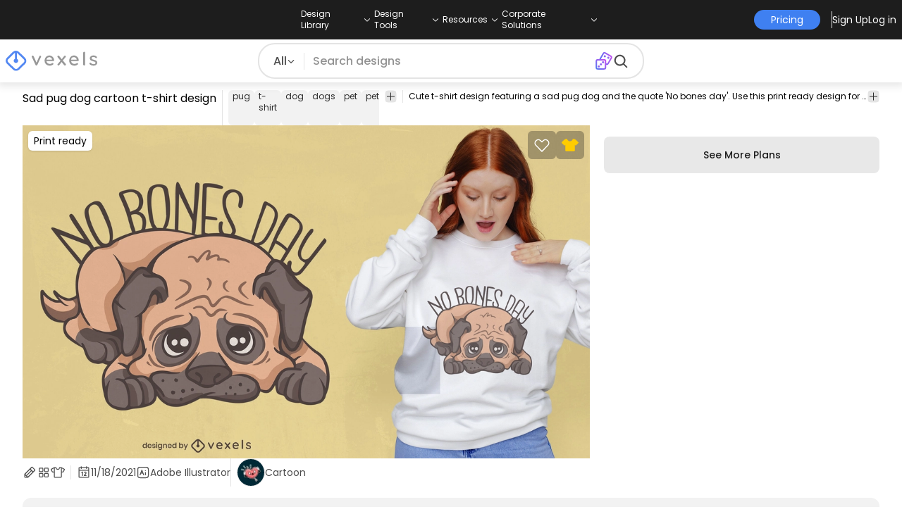

--- FILE ---
content_type: text/html
request_url: https://www.vexels.com/vectors/preview/280897/sad-pug-dog-cartoon-t-shirt-design
body_size: 30895
content:
<!DOCTYPE html><html lang="en" class="min-h-screen" data-astro-cid-sckkx6r4> <head><script>
      const track = (event, data = {}) => {
        window.dataLayer = window.dataLayer || [];
        window.dataLayer.push({ event, data });
      };
    </script><!-- Google Tag Manager --><script>
      (function (w, d, s, l, i) {
        w[l] = w[l] || [];
        w[l].push({
          "gtm.start": new Date().getTime(),
          event: "gtm.js",
        });
        var f = d.getElementsByTagName(s)[0],
          j = d.createElement(s),
          dl = l != "dataLayer" ? "&l=" + l : "";
        j.async = true;
        j.src =
          "https://www.googletagmanager.com/gtm.js?id=" +
          i +
          dl +
          "&gtm_auth=AU1ugrxhJK_EQcp9wg5qxA&gtm_preview=env-1&gtm_cookies_win=x";
        f.parentNode.insertBefore(j, f);
      })(window, document, "script", "dataLayer", "GTM-W3R8R6G");
    </script><!-- End Google Tag Manager --><meta charset="UTF-8"><meta name="viewport" content="width=device-width, initial-scale=1"><link rel="preconnect" href="https://images.vexels.com"><link href="https://images.vexels.com" rel="dns-prefetch"><link rel="preconnect" href="https://fonts.gstatic.com" crossorigin><title>Sad Pug Dog Cartoon T-shirt Design Vector Download</title><meta name="description" content="Cute t-shirt design featuring a sad pug dog and the quote 'No bones day'. Use this print ready design for tshirts, posters, mug, hoodies and other merch product"><meta name="author" content="Vexels"><meta name="robots" content="index, follow, max-image-preview:large"><link rel="canonical" href="https://www.vexels.com/vectors/preview/280897/sad-pug-dog-cartoon-t-shirt-design"><link rel="alternate" href="https://www.vexels.com/vectors/preview/280897/sad-pug-dog-cartoon-t-shirt-design" hreflang="en"><link rel="alternate" href="https://de.vexels.com/vectors/preview/280897/trauriges-mops-hund-cartoon-t-shirt-design" hreflang="de"><link rel="alternate" href="https://es.vexels.com/vectores/vista-previa/280897/diseno-de-camiseta-de-dibujos-animados-de-perro-pug-triste" hreflang="es"><link rel="alternate" href="https://br.vexels.com/vetores/previsualizar/280897/design-de-t-shirt-de-desenho-animado-de-cao-pug-triste" hreflang="pt"><link rel="alternate" href="https://www.vexels.com/vectors/preview/280897/sad-pug-dog-cartoon-t-shirt-design" hreflang="x-default"><link rel="icon" type="image/x-icon" href="/favicon.ico" sizes="32x32"><meta property="og:title" content="Sad Pug Dog Cartoon T-shirt Design Vector Download"><meta property="og:description" content="Cute t-shirt design featuring a sad pug dog and the quote 'No bones day'. Use this print ready design for tshirts, posters, mug, hoodies and other merch product"><meta property="og:url" content="https://www.vexels.com/vectors/preview/280897/sad-pug-dog-cartoon-t-shirt-design"><meta property="og:locale" content="en"><meta property="og:image" content="https://images.vexels.com/media/users/3/280897/raw/3dbf575ed43f5ee68eb505a6d271fadf-sad-pug-dog-cartoon-t-shirt-design.jpg"><meta property="og:locale:alternate" content="es"><meta property="og:locale:alternate" content="de"><meta property="og:locale:alternate" content="br"><meta property="og:type" content="website"><meta name="twitter:card" content="summary"><meta name="twitter:site" content="@vexels"><meta name="twitter:title" content="Sad Pug Dog Cartoon T-shirt Design Vector Download"><meta name="twitter:description" content="Cute t-shirt design featuring a sad pug dog and the quote 'No bones day'. Use this print ready design for tshirts, posters, mug, hoodies and other merch product"><meta name="twitter:image" content="https://images.vexels.com/media/users/3/280897/raw/3dbf575ed43f5ee68eb505a6d271fadf-sad-pug-dog-cartoon-t-shirt-design.jpg"><link rel="icon" type="image/svg+xml" href="https://cdn.vexels.com/favicon.ico"><script type="module" src="/_astro/Layout.astro_astro_type_script_index_0_lang.CUCOxgiN.js"></script><link rel="stylesheet" href="/_astro/index._eJq4_Ii.css">
<link rel="stylesheet" href="/_astro/index.DZohtpWR.css">
<style>#more-info[data-astro-cid-sgohhzn5]+h2[data-astro-cid-sgohhzn5]{white-space:nowrap;overflow:hidden;text-overflow:ellipsis}#more-info[data-astro-cid-sgohhzn5]~#plus[data-astro-cid-sgohhzn5]{display:block}#more-info[data-astro-cid-sgohhzn5]:checked~#plus[data-astro-cid-sgohhzn5]{display:none}#more-info[data-astro-cid-sgohhzn5]~#minus[data-astro-cid-sgohhzn5]{display:none}#more-info[data-astro-cid-sgohhzn5]:checked~#minus[data-astro-cid-sgohhzn5]{display:block}#more-info[data-astro-cid-sgohhzn5]:checked+h2[data-astro-cid-sgohhzn5]{white-space:normal;overflow:visible;text-overflow:clip}#more-tags[data-astro-cid-sgohhzn5]:checked+#tags[data-astro-cid-sgohhzn5]{flex-wrap:wrap}#more-tags[data-astro-cid-sgohhzn5]:checked~#plus[data-astro-cid-sgohhzn5]{display:none}#more-tags[data-astro-cid-sgohhzn5]:checked~#minus[data-astro-cid-sgohhzn5]{display:block}#more-tags[data-astro-cid-sgohhzn5]~#plus[data-astro-cid-sgohhzn5]{display:block}#more-tags[data-astro-cid-sgohhzn5]~#minus[data-astro-cid-sgohhzn5]{display:none}._input_hhq1w_1{--bg-color: #fff;--color: #121212;--checked-color: #121212;--standby-color: #838383;-moz-appearance:none;appearance:none;-webkit-appearance:none;border:.24rem solid var(--bg-color);background-color:var(--bg-color);border-radius:50%;height:1rem;width:1rem;box-shadow:0 0 0 2px var(--standby-color)}._input_hhq1w_1:checked{box-shadow:0 0 0 2px var(--checked-color);background-color:var(--checked-color);border-width:.24rem}
._edit-online-badge_1jabl_1{position:absolute;top:8px;left:8px;display:flex;align-items:center;justify-content:center;overflow:hidden;z-index:10;width:32px;height:32px;border-radius:8px;background:linear-gradient(46.92deg,#3f80f1 -9.64%,#d946ef 108.67%);transition:padding .3s ease,width .3s ease,justify-content .3s ease;box-sizing:border-box}._edit-online-badge_1jabl_1 img{display:block}._edit-online-badge_1jabl_1._expanded_1jabl_22{padding:9px 12px 9px 8.5px;width:auto;justify-content:flex-start}._badge-text_1jabl_28{display:none;margin:0;font-size:11px;line-height:14px;color:#fff}._edit-online-badge_1jabl_1._expanded_1jabl_22 ._badge-text_1jabl_28{display:inline-block;margin-left:10px}
</style><script type="module" src="/_astro/page.DSySmlfp.js"></script></head> <body class="flex flex-col min-h-screen" data-astro-cid-sckkx6r4> <!-- Google Tag Manager (noscript) --> <noscript><iframe src="https://www.googletagmanager.com/ns.html?id=GTM-W3R8R6G&gtm_auth=AU1ugrxhJK_EQcp9wg5qxA&gtm_preview=env-1&gtm_cookies_win=x" height="0" width="0" style="display:none;visibility:hidden" data-astro-cid-sckkx6r4></iframe></noscript> <!-- End Google Tag Manager (noscript) --> <header class="fixed left-0 right-0 top-0 z-50 shadow-[0_2px_11px_3px_rgba(0,0,0,0.1)]" data-astro-cid-4xcajfft> <div class="z-30 grid grid-cols-3 items-center bg-gray-800 py-1 text-white" data-astro-cid-4xcajfft> <div class="col-start-1 hidden items-center justify-start gap-4 pl-4 text-xs md:flex lg:col-start-2 lg:justify-center lg:pl-0"> <div class="group relative flex flex-col"> <div class="flex cursor-pointer items-center gap-2"> <div class="text-nowrap py-2">Design Library</div> <div> <svg width="20" height="1em" data-icon="ph:caret-down">   <symbol id="ai:ph:caret-down" viewBox="0 0 256 256"><path fill="currentColor" d="m213.66 101.66l-80 80a8 8 0 0 1-11.32 0l-80-80a8 8 0 0 1 11.32-11.32L128 164.69l74.34-74.35a8 8 0 0 1 11.32 11.32"/></symbol><use href="#ai:ph:caret-down"></use>  </svg> </div> </div> <div class="absolute left-0 top-0 z-40 hidden pt-10 group-hover:flex w-full"> <div class="flex flex-col text-nowrap rounded-lg bg-gray-800 px-4 py-4 gap-1 text-sm lg:-translate-x-1/4"> <style>astro-island,astro-slot,astro-static-slot{display:contents}</style><script>(()=>{var e=async t=>{await(await t())()};(self.Astro||(self.Astro={})).load=e;window.dispatchEvent(new Event("astro:load"));})();</script><script>(()=>{var A=Object.defineProperty;var g=(i,o,a)=>o in i?A(i,o,{enumerable:!0,configurable:!0,writable:!0,value:a}):i[o]=a;var d=(i,o,a)=>g(i,typeof o!="symbol"?o+"":o,a);{let i={0:t=>m(t),1:t=>a(t),2:t=>new RegExp(t),3:t=>new Date(t),4:t=>new Map(a(t)),5:t=>new Set(a(t)),6:t=>BigInt(t),7:t=>new URL(t),8:t=>new Uint8Array(t),9:t=>new Uint16Array(t),10:t=>new Uint32Array(t),11:t=>1/0*t},o=t=>{let[l,e]=t;return l in i?i[l](e):void 0},a=t=>t.map(o),m=t=>typeof t!="object"||t===null?t:Object.fromEntries(Object.entries(t).map(([l,e])=>[l,o(e)]));class y extends HTMLElement{constructor(){super(...arguments);d(this,"Component");d(this,"hydrator");d(this,"hydrate",async()=>{var b;if(!this.hydrator||!this.isConnected)return;let e=(b=this.parentElement)==null?void 0:b.closest("astro-island[ssr]");if(e){e.addEventListener("astro:hydrate",this.hydrate,{once:!0});return}let c=this.querySelectorAll("astro-slot"),n={},h=this.querySelectorAll("template[data-astro-template]");for(let r of h){let s=r.closest(this.tagName);s!=null&&s.isSameNode(this)&&(n[r.getAttribute("data-astro-template")||"default"]=r.innerHTML,r.remove())}for(let r of c){let s=r.closest(this.tagName);s!=null&&s.isSameNode(this)&&(n[r.getAttribute("name")||"default"]=r.innerHTML)}let p;try{p=this.hasAttribute("props")?m(JSON.parse(this.getAttribute("props"))):{}}catch(r){let s=this.getAttribute("component-url")||"<unknown>",v=this.getAttribute("component-export");throw v&&(s+=` (export ${v})`),console.error(`[hydrate] Error parsing props for component ${s}`,this.getAttribute("props"),r),r}let u;await this.hydrator(this)(this.Component,p,n,{client:this.getAttribute("client")}),this.removeAttribute("ssr"),this.dispatchEvent(new CustomEvent("astro:hydrate"))});d(this,"unmount",()=>{this.isConnected||this.dispatchEvent(new CustomEvent("astro:unmount"))})}disconnectedCallback(){document.removeEventListener("astro:after-swap",this.unmount),document.addEventListener("astro:after-swap",this.unmount,{once:!0})}connectedCallback(){if(!this.hasAttribute("await-children")||document.readyState==="interactive"||document.readyState==="complete")this.childrenConnectedCallback();else{let e=()=>{document.removeEventListener("DOMContentLoaded",e),c.disconnect(),this.childrenConnectedCallback()},c=new MutationObserver(()=>{var n;((n=this.lastChild)==null?void 0:n.nodeType)===Node.COMMENT_NODE&&this.lastChild.nodeValue==="astro:end"&&(this.lastChild.remove(),e())});c.observe(this,{childList:!0}),document.addEventListener("DOMContentLoaded",e)}}async childrenConnectedCallback(){let e=this.getAttribute("before-hydration-url");e&&await import(e),this.start()}async start(){let e=JSON.parse(this.getAttribute("opts")),c=this.getAttribute("client");if(Astro[c]===void 0){window.addEventListener(`astro:${c}`,()=>this.start(),{once:!0});return}try{await Astro[c](async()=>{let n=this.getAttribute("renderer-url"),[h,{default:p}]=await Promise.all([import(this.getAttribute("component-url")),n?import(n):()=>()=>{}]),u=this.getAttribute("component-export")||"default";if(!u.includes("."))this.Component=h[u];else{this.Component=h;for(let f of u.split("."))this.Component=this.Component[f]}return this.hydrator=p,this.hydrate},e,this)}catch(n){console.error(`[astro-island] Error hydrating ${this.getAttribute("component-url")}`,n)}}attributeChangedCallback(){this.hydrate()}}d(y,"observedAttributes",["props"]),customElements.get("astro-island")||customElements.define("astro-island",y)}})();</script><astro-island uid="jgfuR" prefix="r38" component-url="/_astro/TopMenuLink.CqHlHPO0.js" component-export="default" renderer-url="/_astro/client.BXEA86kd.js" props="{&quot;link&quot;:[0,&quot;https://www.vexels.com/merch/latest-designs/&quot;],&quot;text&quot;:[0,&quot;New merch designs&quot;],&quot;pill&quot;:[0]}" ssr client="load" opts="{&quot;name&quot;:&quot;TopMenuLink&quot;,&quot;value&quot;:true}" await-children><a class="p-2 hover:bg-gray-700 rounded-md pr-12 whitespace-nowrap flex" href="https://www.vexels.com/merch/latest-designs/">New merch designs</a><!--astro:end--></astro-island><astro-island uid="1ndH3Y" prefix="r39" component-url="/_astro/TopMenuLink.CqHlHPO0.js" component-export="default" renderer-url="/_astro/client.BXEA86kd.js" props="{&quot;link&quot;:[0,&quot;https://www.vexels.com/merch/designs/t-shirt/&quot;],&quot;text&quot;:[0,&quot;T-Shirts&quot;],&quot;pill&quot;:[0]}" ssr client="load" opts="{&quot;name&quot;:&quot;TopMenuLink&quot;,&quot;value&quot;:true}" await-children><a class="p-2 hover:bg-gray-700 rounded-md pr-12 whitespace-nowrap flex" href="https://www.vexels.com/merch/designs/t-shirt/">T-Shirts</a><!--astro:end--></astro-island><astro-island uid="1VEiVC" prefix="r40" component-url="/_astro/TopMenuLink.CqHlHPO0.js" component-export="default" renderer-url="/_astro/client.BXEA86kd.js" props="{&quot;link&quot;:[0,&quot;https://www.vexels.com/merch/vectors/&quot;],&quot;text&quot;:[0,&quot;Vectors&quot;],&quot;pill&quot;:[0]}" ssr client="load" opts="{&quot;name&quot;:&quot;TopMenuLink&quot;,&quot;value&quot;:true}" await-children><a class="p-2 hover:bg-gray-700 rounded-md pr-12 whitespace-nowrap flex" href="https://www.vexels.com/merch/vectors/">Vectors</a><!--astro:end--></astro-island><astro-island uid="ARdKJ" prefix="r41" component-url="/_astro/TopMenuLink.CqHlHPO0.js" component-export="default" renderer-url="/_astro/client.BXEA86kd.js" props="{&quot;link&quot;:[0,&quot;https://www.vexels.com/merch/trending-designs/&quot;],&quot;text&quot;:[0,&quot;Trending merch designs&quot;],&quot;pill&quot;:[0]}" ssr client="load" opts="{&quot;name&quot;:&quot;TopMenuLink&quot;,&quot;value&quot;:true}" await-children><a class="p-2 hover:bg-gray-700 rounded-md pr-12 whitespace-nowrap flex" href="https://www.vexels.com/merch/trending-designs/">Trending merch designs</a><!--astro:end--></astro-island><astro-island uid="NpzFk" prefix="r42" component-url="/_astro/TopMenuLink.CqHlHPO0.js" component-export="default" renderer-url="/_astro/client.BXEA86kd.js" props="{&quot;link&quot;:[0,&quot;https://www.vexels.com/merch/png/&quot;],&quot;text&quot;:[0,&quot;PNGs &amp; SVGs&quot;],&quot;pill&quot;:[0]}" ssr client="load" opts="{&quot;name&quot;:&quot;TopMenuLink&quot;,&quot;value&quot;:true}" await-children><a class="p-2 hover:bg-gray-700 rounded-md pr-12 whitespace-nowrap flex" href="https://www.vexels.com/merch/png/">PNGs &amp; SVGs</a><!--astro:end--></astro-island><astro-island uid="3B4bO" prefix="r43" component-url="/_astro/TopMenuLink.CqHlHPO0.js" component-export="default" renderer-url="/_astro/client.BXEA86kd.js" props="{&quot;link&quot;:[0,&quot;https://www.vexels.com/mockup-generator/&quot;],&quot;text&quot;:[0,&quot;Mockups&quot;],&quot;pill&quot;:[0]}" ssr client="load" opts="{&quot;name&quot;:&quot;TopMenuLink&quot;,&quot;value&quot;:true}" await-children><a class="p-2 hover:bg-gray-700 rounded-md pr-12 whitespace-nowrap flex" href="https://www.vexels.com/mockup-generator/">Mockups</a><!--astro:end--></astro-island><astro-island uid="1BD7Rw" prefix="r44" component-url="/_astro/TopMenuLink.CqHlHPO0.js" component-export="default" renderer-url="/_astro/client.BXEA86kd.js" props="{&quot;link&quot;:[0,&quot;https://www.vexels.com/merch/psd/t-shirt-template/&quot;],&quot;text&quot;:[0,&quot;T-Shirts PSD Templates&quot;],&quot;pill&quot;:[0]}" ssr client="load" opts="{&quot;name&quot;:&quot;TopMenuLink&quot;,&quot;value&quot;:true}" await-children><a class="p-2 hover:bg-gray-700 rounded-md pr-12 whitespace-nowrap flex" href="https://www.vexels.com/merch/psd/t-shirt-template/">T-Shirts PSD Templates</a><!--astro:end--></astro-island><astro-island uid="HM68i" prefix="r45" component-url="/_astro/TopMenuLink.CqHlHPO0.js" component-export="default" renderer-url="/_astro/client.BXEA86kd.js" props="{&quot;link&quot;:[0,&quot;https://www.vexels.com/merch/designs/?sort=latest&quot;],&quot;text&quot;:[0,&quot;Explore Designs&quot;],&quot;pill&quot;:[0]}" ssr client="load" opts="{&quot;name&quot;:&quot;TopMenuLink&quot;,&quot;value&quot;:true}" await-children><a class="p-2 hover:bg-gray-700 rounded-md pr-12 whitespace-nowrap flex" href="https://www.vexels.com/merch/designs/?sort=latest">Explore Designs</a><!--astro:end--></astro-island><astro-island uid="Z2vxBtx" prefix="r46" component-url="/_astro/TopMenuLink.CqHlHPO0.js" component-export="default" renderer-url="/_astro/client.BXEA86kd.js" props="{&quot;link&quot;:[0,&quot;https://www.vexels.com/merch/vectors/kdp/&quot;],&quot;text&quot;:[0,&quot;KDP Designs&quot;],&quot;pill&quot;:[0]}" ssr client="load" opts="{&quot;name&quot;:&quot;TopMenuLink&quot;,&quot;value&quot;:true}" await-children><a class="p-2 hover:bg-gray-700 rounded-md pr-12 whitespace-nowrap flex" href="https://www.vexels.com/merch/vectors/kdp/">KDP Designs</a><!--astro:end--></astro-island><astro-island uid="ZN3YkD" prefix="r47" component-url="/_astro/TopMenuLink.CqHlHPO0.js" component-export="default" renderer-url="/_astro/client.BXEA86kd.js" props="{&quot;link&quot;:[0,&quot;https://www.vexels.com/merch/designs/poster/&quot;],&quot;text&quot;:[0,&quot;Posters&quot;],&quot;pill&quot;:[0]}" ssr client="load" opts="{&quot;name&quot;:&quot;TopMenuLink&quot;,&quot;value&quot;:true}" await-children><a class="p-2 hover:bg-gray-700 rounded-md pr-12 whitespace-nowrap flex" href="https://www.vexels.com/merch/designs/poster/">Posters</a><!--astro:end--></astro-island><astro-island uid="Z1ENqgp" prefix="r48" component-url="/_astro/TopMenuLink.CqHlHPO0.js" component-export="default" renderer-url="/_astro/client.BXEA86kd.js" props="{&quot;link&quot;:[0,&quot;https://www.vexels.com/merch/designs/mug/&quot;],&quot;text&quot;:[0,&quot;Mugs&quot;],&quot;pill&quot;:[0]}" ssr client="load" opts="{&quot;name&quot;:&quot;TopMenuLink&quot;,&quot;value&quot;:true}" await-children><a class="p-2 hover:bg-gray-700 rounded-md pr-12 whitespace-nowrap flex" href="https://www.vexels.com/merch/designs/mug/">Mugs</a><!--astro:end--></astro-island><astro-island uid="Z2vmzla" prefix="r49" component-url="/_astro/TopMenuLink.CqHlHPO0.js" component-export="default" renderer-url="/_astro/client.BXEA86kd.js" props="{&quot;link&quot;:[0,&quot;https://www.vexels.com/merch/designs/phone-case/&quot;],&quot;text&quot;:[0,&quot;Phone cases&quot;],&quot;pill&quot;:[0]}" ssr client="load" opts="{&quot;name&quot;:&quot;TopMenuLink&quot;,&quot;value&quot;:true}" await-children><a class="p-2 hover:bg-gray-700 rounded-md pr-12 whitespace-nowrap flex" href="https://www.vexels.com/merch/designs/phone-case/">Phone cases</a><!--astro:end--></astro-island><astro-island uid="Z2jmuTt" prefix="r50" component-url="/_astro/TopMenuLink.CqHlHPO0.js" component-export="default" renderer-url="/_astro/client.BXEA86kd.js" props="{&quot;link&quot;:[0,&quot;https://www.vexels.com/merch/designs/tote-bag/&quot;],&quot;text&quot;:[0,&quot;Tote bags&quot;],&quot;pill&quot;:[0]}" ssr client="load" opts="{&quot;name&quot;:&quot;TopMenuLink&quot;,&quot;value&quot;:true}" await-children><a class="p-2 hover:bg-gray-700 rounded-md pr-12 whitespace-nowrap flex" href="https://www.vexels.com/merch/designs/tote-bag/">Tote bags</a><!--astro:end--></astro-island><astro-island uid="Ez2xN" prefix="r51" component-url="/_astro/TopMenuLink.CqHlHPO0.js" component-export="default" renderer-url="/_astro/client.BXEA86kd.js" props="{&quot;link&quot;:[0,&quot;https://www.vexels.com/merch/designs/throw-pillow/&quot;],&quot;text&quot;:[0,&quot;Pillows&quot;],&quot;pill&quot;:[0]}" ssr client="load" opts="{&quot;name&quot;:&quot;TopMenuLink&quot;,&quot;value&quot;:true}" await-children><a class="p-2 hover:bg-gray-700 rounded-md pr-12 whitespace-nowrap flex" href="https://www.vexels.com/merch/designs/throw-pillow/">Pillows</a><!--astro:end--></astro-island> </div> </div> </div><div class="group relative flex flex-col"> <div class="flex cursor-pointer items-center gap-2"> <div class="text-nowrap py-2">Design Tools</div> <div> <svg width="20" height="1em" viewBox="0 0 256 256" data-icon="ph:caret-down">   <use href="#ai:ph:caret-down"></use>  </svg> </div> </div> <div class="absolute left-0 top-0 z-40 hidden pt-10 group-hover:flex w-full"> <div class="flex flex-col text-nowrap rounded-lg bg-gray-800 px-4 py-4 gap-1 text-sm translate-x-[-18%]"> <astro-island uid="1hCcee" prefix="r52" component-url="/_astro/TopMenuLink.CqHlHPO0.js" component-export="default" renderer-url="/_astro/client.BXEA86kd.js" props="{&quot;link&quot;:[0,&quot;https://www.vexels.com/designer/&quot;],&quot;text&quot;:[0,&quot;Merch Designer&quot;],&quot;pill&quot;:[0,&quot;New!&quot;]}" ssr client="load" opts="{&quot;name&quot;:&quot;TopMenuLink&quot;,&quot;value&quot;:true}" await-children><a class="p-2 hover:bg-gray-700 rounded-md pr-12 whitespace-nowrap flex" href="https://www.vexels.com/designer/">Merch Designer<div class="ml-2 flex items-center gap-px rounded-full bg-gradient-to-r from-blue-500 to-pink-500 px-1.5 text-xs text-white"><span>New!</span></div></a><!--astro:end--></astro-island><astro-island uid="13PC9b" prefix="r53" component-url="/_astro/TopMenuLink.CqHlHPO0.js" component-export="default" renderer-url="/_astro/client.BXEA86kd.js" props="{&quot;link&quot;:[0,&quot;https://mockups.vexels.com/&quot;],&quot;text&quot;:[0,&quot;Mockup Generator&quot;],&quot;pill&quot;:[0]}" ssr client="load" opts="{&quot;name&quot;:&quot;TopMenuLink&quot;,&quot;value&quot;:true}" await-children><a class="p-2 hover:bg-gray-700 rounded-md pr-12 whitespace-nowrap flex" href="https://mockups.vexels.com/">Mockup Generator</a><!--astro:end--></astro-island><astro-island uid="Zjwem6" prefix="r54" component-url="/_astro/TopMenuLink.CqHlHPO0.js" component-export="default" renderer-url="/_astro/client.BXEA86kd.js" props="{&quot;link&quot;:[0,&quot;https://vexels.com/ai-design-generator-tool&quot;],&quot;text&quot;:[0,&quot;Ai Design Generator&quot;],&quot;pill&quot;:[0]}" ssr client="load" opts="{&quot;name&quot;:&quot;TopMenuLink&quot;,&quot;value&quot;:true}" await-children><a class="p-2 hover:bg-gray-700 rounded-md pr-12 whitespace-nowrap flex" href="https://vexels.com/ai-design-generator-tool">Ai Design Generator</a><!--astro:end--></astro-island><astro-island uid="ZK51Tg" prefix="r55" component-url="/_astro/TopMenuLink.CqHlHPO0.js" component-export="default" renderer-url="/_astro/client.BXEA86kd.js" props="{&quot;link&quot;:[0,&quot;https://www.vexels.com/image-vectorizer/&quot;],&quot;text&quot;:[0,&quot;Image Vectorizer&quot;],&quot;pill&quot;:[0]}" ssr client="load" opts="{&quot;name&quot;:&quot;TopMenuLink&quot;,&quot;value&quot;:true}" await-children><a class="p-2 hover:bg-gray-700 rounded-md pr-12 whitespace-nowrap flex" href="https://www.vexels.com/image-vectorizer/">Image Vectorizer</a><!--astro:end--></astro-island><astro-island uid="gajwK" prefix="r56" component-url="/_astro/TopMenuLink.CqHlHPO0.js" component-export="default" renderer-url="/_astro/client.BXEA86kd.js" props="{&quot;link&quot;:[0,&quot;https://designer.vexels.com/?section=quotes&quot;],&quot;text&quot;:[0,&quot;Quote Generator&quot;],&quot;pill&quot;:[0]}" ssr client="load" opts="{&quot;name&quot;:&quot;TopMenuLink&quot;,&quot;value&quot;:true}" await-children><a class="p-2 hover:bg-gray-700 rounded-md pr-12 whitespace-nowrap flex" href="https://designer.vexels.com/?section=quotes">Quote Generator</a><!--astro:end--></astro-island><astro-island uid="ZtA1jQ" prefix="r57" component-url="/_astro/TopMenuLink.CqHlHPO0.js" component-export="default" renderer-url="/_astro/client.BXEA86kd.js" props="{&quot;link&quot;:[0,&quot;https://www.vexels.com/t-shirt-maker/&quot;],&quot;text&quot;:[0,&quot;T-Shirt Maker&quot;],&quot;pill&quot;:[0]}" ssr client="load" opts="{&quot;name&quot;:&quot;TopMenuLink&quot;,&quot;value&quot;:true}" await-children><a class="p-2 hover:bg-gray-700 rounded-md pr-12 whitespace-nowrap flex" href="https://www.vexels.com/t-shirt-maker/">T-Shirt Maker</a><!--astro:end--></astro-island> </div> </div> </div><div class="group relative flex flex-col"> <div class="flex cursor-pointer items-center gap-2"> <div class="text-nowrap py-2">Resources</div> <div> <svg width="20" height="1em" viewBox="0 0 256 256" data-icon="ph:caret-down">   <use href="#ai:ph:caret-down"></use>  </svg> </div> </div> <div class="absolute left-0 top-0 z-40 hidden pt-10 group-hover:flex w-full"> <div class="flex flex-col text-nowrap rounded-lg bg-gray-800 px-4 py-4 gap-1 text-sm translate-x-[-28%]"> <script>(()=>{var e=async t=>{await(await t())()};(self.Astro||(self.Astro={})).only=e;window.dispatchEvent(new Event("astro:only"));})();</script><astro-island uid="ZpYEo9" component-url="/_astro/TopMenuLinkDynamic.DAoC-QGa.js" component-export="default" renderer-url="/_astro/client.BXEA86kd.js" props="{&quot;loggedInLink&quot;:[0,&quot;/profile/tools/merch-digest&quot;],&quot;notLoggedInLink&quot;:[0,&quot;/merch-digest&quot;],&quot;text&quot;:[0,&quot;Merch Digest&quot;]}" ssr client="only" opts="{&quot;name&quot;:&quot;TopMenuLinkDynamic&quot;,&quot;value&quot;:&quot;react&quot;}"></astro-island><astro-island uid="ZKXRu3" prefix="r58" component-url="/_astro/TopMenuLink.CqHlHPO0.js" component-export="default" renderer-url="/_astro/client.BXEA86kd.js" props="{&quot;link&quot;:[0,&quot;https://www.vexels.com/blog/&quot;],&quot;text&quot;:[0,&quot;Blog&quot;],&quot;pill&quot;:[0]}" ssr client="load" opts="{&quot;name&quot;:&quot;TopMenuLink&quot;,&quot;value&quot;:true}" await-children><a class="p-2 hover:bg-gray-700 rounded-md pr-12 whitespace-nowrap flex" href="https://www.vexels.com/blog/">Blog</a><!--astro:end--></astro-island><astro-island uid="Z15nLgV" prefix="r59" component-url="/_astro/TopMenuLink.CqHlHPO0.js" component-export="default" renderer-url="/_astro/client.BXEA86kd.js" props="{&quot;link&quot;:[0,&quot;https://vexels.crisp.help/en/&quot;],&quot;text&quot;:[0,&quot;Help Center&quot;],&quot;pill&quot;:[0]}" ssr client="load" opts="{&quot;name&quot;:&quot;TopMenuLink&quot;,&quot;value&quot;:true}" await-children><a class="p-2 hover:bg-gray-700 rounded-md pr-12 whitespace-nowrap flex" href="https://vexels.crisp.help/en/">Help Center</a><!--astro:end--></astro-island><astro-island uid="ZLqphm" prefix="r60" component-url="/_astro/TopMenuLink.CqHlHPO0.js" component-export="default" renderer-url="/_astro/client.BXEA86kd.js" props="{&quot;link&quot;:[0,&quot;https://www.vexels.com/all-about-merch/&quot;],&quot;text&quot;:[0,&quot;Learn about Merch&quot;],&quot;pill&quot;:[0]}" ssr client="load" opts="{&quot;name&quot;:&quot;TopMenuLink&quot;,&quot;value&quot;:true}" await-children><a class="p-2 hover:bg-gray-700 rounded-md pr-12 whitespace-nowrap flex" href="https://www.vexels.com/all-about-merch/">Learn about Merch</a><!--astro:end--></astro-island><astro-island uid="2068JI" prefix="r61" component-url="/_astro/TopMenuLink.CqHlHPO0.js" component-export="default" renderer-url="/_astro/client.BXEA86kd.js" props="{&quot;link&quot;:[0,&quot;https://feedback.vexels.com/newest&quot;],&quot;text&quot;:[0,&quot;Feedback&quot;],&quot;pill&quot;:[0]}" ssr client="load" opts="{&quot;name&quot;:&quot;TopMenuLink&quot;,&quot;value&quot;:true}" await-children><a class="p-2 hover:bg-gray-700 rounded-md pr-12 whitespace-nowrap flex" href="https://feedback.vexels.com/newest">Feedback</a><!--astro:end--></astro-island> </div> </div> </div><div class="group relative flex flex-col"> <div class="flex cursor-pointer items-center gap-2"> <div class="text-nowrap py-2">Corporate Solutions</div> <div> <svg width="20" height="1em" viewBox="0 0 256 256" data-icon="ph:caret-down">   <use href="#ai:ph:caret-down"></use>  </svg> </div> </div> <div class="absolute left-0 top-0 z-40 hidden pt-10 group-hover:flex w-full"> <div class="flex flex-col text-nowrap rounded-lg bg-gray-800 px-4 py-4 gap-1 text-sm "> <astro-island uid="ZKXRqT" prefix="r62" component-url="/_astro/TopMenuLink.CqHlHPO0.js" component-export="default" renderer-url="/_astro/client.BXEA86kd.js" props="{&quot;link&quot;:[0,&quot;https://www.vexels.com/enterprise/&quot;],&quot;text&quot;:[0,&quot;Enterprise&quot;],&quot;pill&quot;:[0]}" ssr client="load" opts="{&quot;name&quot;:&quot;TopMenuLink&quot;,&quot;value&quot;:true}" await-children><a class="p-2 hover:bg-gray-700 rounded-md pr-12 whitespace-nowrap flex" href="https://www.vexels.com/enterprise/">Enterprise</a><!--astro:end--></astro-island><astro-island uid="Z1zHpG1" prefix="r63" component-url="/_astro/TopMenuLink.CqHlHPO0.js" component-export="default" renderer-url="/_astro/client.BXEA86kd.js" props="{&quot;link&quot;:[0,&quot;https://www.vexels.com/api/&quot;],&quot;text&quot;:[0,&quot;API Access&quot;],&quot;pill&quot;:[0]}" ssr client="load" opts="{&quot;name&quot;:&quot;TopMenuLink&quot;,&quot;value&quot;:true}" await-children><a class="p-2 hover:bg-gray-700 rounded-md pr-12 whitespace-nowrap flex" href="https://www.vexels.com/api/">API Access</a><!--astro:end--></astro-island><astro-island uid="Z1CEUtF" prefix="r64" component-url="/_astro/TopMenuLink.CqHlHPO0.js" component-export="default" renderer-url="/_astro/client.BXEA86kd.js" props="{&quot;link&quot;:[0,&quot;https://www.vexels.com/design-studio/&quot;],&quot;text&quot;:[0,&quot;Design Studio&quot;],&quot;pill&quot;:[0]}" ssr client="load" opts="{&quot;name&quot;:&quot;TopMenuLink&quot;,&quot;value&quot;:true}" await-children><a class="p-2 hover:bg-gray-700 rounded-md pr-12 whitespace-nowrap flex" href="https://www.vexels.com/design-studio/">Design Studio</a><!--astro:end--></astro-island><astro-island uid="ZXGyO2" prefix="r65" component-url="/_astro/TopMenuLink.CqHlHPO0.js" component-export="default" renderer-url="/_astro/client.BXEA86kd.js" props="{&quot;link&quot;:[0,&quot;https://www.vexels.com/bulk-design-production/&quot;],&quot;text&quot;:[0,&quot;Bulk Design Production&quot;],&quot;pill&quot;:[0]}" ssr client="load" opts="{&quot;name&quot;:&quot;TopMenuLink&quot;,&quot;value&quot;:true}" await-children><a class="p-2 hover:bg-gray-700 rounded-md pr-12 whitespace-nowrap flex" href="https://www.vexels.com/bulk-design-production/">Bulk Design Production</a><!--astro:end--></astro-island> </div> </div> </div> </div> <div class="col-span-3 ml-auto flex items-center gap-4 py-1 pr-2 md:col-span-2 lg:col-span-1" data-astro-cid-4xcajfft> <div class="border-r pr-4" data-astro-cid-4xcajfft> <astro-island uid="Z2rij4X" prefix="r67" component-url="/_astro/Link.MALe4h8r.js" component-export="default" renderer-url="/_astro/client.BXEA86kd.js" props="{&quot;size&quot;:[0,&quot;small&quot;],&quot;href&quot;:[0,&quot;/merch-plans/top-menu/&quot;],&quot;eventName&quot;:[0,&quot;top_menu_click&quot;],&quot;eventData&quot;:[0,{&quot;menuClick&quot;:[0,{&quot;clickUrl&quot;:[0,&quot;/merch-plans/top-menu/&quot;],&quot;clickItem&quot;:[0,&quot;Pricing&quot;]}]}],&quot;data-astro-cid-4xcajfft&quot;:[0,true]}" ssr client="load" opts="{&quot;name&quot;:&quot;Link&quot;,&quot;value&quot;:true}" await-children><a class="rounded-full text-center cursor-pointer bg-blue-500 text-white hover:bg-opacity-80 px-6 py-1 text-sm" href="/merch-plans/top-menu/"><astro-slot>Pricing</astro-slot></a><!--astro:end--></astro-island> </div> <script>(()=>{var l=(n,t)=>{let i=async()=>{await(await n())()},e=typeof t.value=="object"?t.value:void 0,s={timeout:e==null?void 0:e.timeout};"requestIdleCallback"in window?window.requestIdleCallback(i,s):setTimeout(i,s.timeout||200)};(self.Astro||(self.Astro={})).idle=l;window.dispatchEvent(new Event("astro:idle"));})();</script><astro-island uid="241uvj" prefix="r36" component-url="/_astro/UserSection.BsYyOtrt.js" component-export="default" renderer-url="/_astro/client.BXEA86kd.js" props="{&quot;locale&quot;:[0,&quot;en&quot;],&quot;translations&quot;:[0,{&quot;login&quot;:[0,&quot;Log in&quot;],&quot;signUp&quot;:[0,&quot;Sign Up&quot;],&quot;myAccount&quot;:[0],&quot;myMerchStore&quot;:[0,&quot;My Merch Store&quot;],&quot;logout&quot;:[0],&quot;profile-hi-user&quot;:[0,&quot;Hi, &quot;],&quot;profile-dashboard&quot;:[0,&quot;Dashboard&quot;],&quot;profile-my-plan&quot;:[0,&quot;My Plan&quot;],&quot;profile-my-designs&quot;:[0,&quot;My Designs&quot;],&quot;profile-design-tools&quot;:[0,&quot;Design Tools&quot;],&quot;profile-ai-merch-maker&quot;:[0,&quot;AI Merch Maker&quot;],&quot;profile-my-merch-store&quot;:[0,&quot;My Merch Store&quot;],&quot;profile-log-out&quot;:[0,&quot;Log out&quot;],&quot;profile-picture-alt&quot;:[0,&quot;Profile picture&quot;]}],&quot;data-astro-cid-4xcajfft&quot;:[0,true]}" ssr client="idle" opts="{&quot;name&quot;:&quot;UserSection&quot;,&quot;value&quot;:true}" await-children><div><div class="flex gap-4 text-sm"><div class="cursor-pointer">Sign Up</div><div class="cursor-pointer">Log in</div></div></div><!--astro:end--></astro-island> </div> </div> <div class="z-20 grid h-full grid-cols-7 items-center justify-center bg-white" data-astro-cid-4xcajfft> <a class="mr-auto px-2 py-4 z-20" href="https://www.vexels.com" data-astro-cid-4xcajfft> <img src="/astro-static/logo.svg" height="120" width="120" class="w-[90px] min-w-[90px] max-w-[130px] xl:w-[130px]" alt="Vexels Logo" data-astro-cid-4xcajfft> </a> <div class="col-span-5 lg:hidden" data-astro-cid-4xcajfft></div> <div class="col-span-1 mr-4 flex items-center justify-end md:hidden" data-astro-cid-4xcajfft> <input type="checkbox" id="mobile-menu-toggle" class="hidden" data-astro-cid-4xcajfft> <label for="mobile-menu-toggle" class="z-20 cursor-pointer" data-astro-cid-4xcajfft> <svg stroke="currentColor" fill="currentColor" stroke-width="0" viewBox="0 0 256 256" data-astro-cid-4xcajfft="true" height="24" width="24" xmlns="http://www.w3.org/2000/svg"><path d="M224,128a8,8,0,0,1-8,8H40a8,8,0,0,1,0-16H216A8,8,0,0,1,224,128ZM40,72H216a8,8,0,0,0,0-16H40a8,8,0,0,0,0,16ZM216,184H40a8,8,0,0,0,0,16H216a8,8,0,0,0,0-16Z"></path></svg> </label> <div id="menu-mobile" class="fixed top-0 left-0 right-0 bottom-0 bg-white z-10" data-astro-cid-4xcajfft> <div class="absolute inset-0 z-10 h-full pt-[10.4rem] w-screen overflow-scroll bg-transparent bg-white transition-transform md:hidden" data-astro-cid-4xcajfft> <div class="text-md flex h-full w-full flex-col gap-8 p-8 sm:flex-row sm:gap-2" data-astro-cid-4xcajfft> <div class="flex flex-col sm:flex-1" data-astro-cid-4xcajfft> <div class="flex flex-col gap-2" data-astro-cid-4xcajfft> <a class="hover:underline flex" href="https://www.vexels.com/merch/latest-designs/" data-astro-cid-4xcajfft> New merch designs  </a><a class="hover:underline flex" href="https://www.vexels.com/merch/designs/t-shirt/" data-astro-cid-4xcajfft> T-Shirts  </a><a class="hover:underline flex" href="https://www.vexels.com/merch/vectors/" data-astro-cid-4xcajfft> Vectors  </a><a class="hover:underline flex" href="https://www.vexels.com/merch/trending-designs/" data-astro-cid-4xcajfft> Trending merch designs  </a><a class="hover:underline flex" href="https://www.vexels.com/merch/png/" data-astro-cid-4xcajfft> PNGs &amp; SVGs  </a><a class="hover:underline flex" href="https://www.vexels.com/mockup-generator/" data-astro-cid-4xcajfft> Mockups  </a><a class="hover:underline flex" href="https://www.vexels.com/merch/psd/t-shirt-template/" data-astro-cid-4xcajfft> T-Shirts PSD Templates  </a><a class="hover:underline flex" href="https://www.vexels.com/merch/designs/?sort=latest" data-astro-cid-4xcajfft> Explore Designs  </a><a class="hover:underline flex" href="https://www.vexels.com/merch/vectors/kdp/" data-astro-cid-4xcajfft> KDP Designs  </a><a class="hover:underline flex" href="https://www.vexels.com/merch/designs/poster/" data-astro-cid-4xcajfft> Posters  </a><a class="hover:underline flex" href="https://www.vexels.com/merch/designs/mug/" data-astro-cid-4xcajfft> Mugs  </a><a class="hover:underline flex" href="https://www.vexels.com/merch/designs/phone-case/" data-astro-cid-4xcajfft> Phone cases  </a><a class="hover:underline flex" href="https://www.vexels.com/merch/designs/tote-bag/" data-astro-cid-4xcajfft> Tote bags  </a><a class="hover:underline flex" href="https://www.vexels.com/merch/designs/throw-pillow/" data-astro-cid-4xcajfft> Pillows  </a> </div> </div><div class="flex flex-col border-t pt-8 sm:flex-1 sm:border-none sm:pt-0" data-astro-cid-4xcajfft> <div class="flex flex-col gap-2" data-astro-cid-4xcajfft> <a class="hover:underline flex" href="https://www.vexels.com/designer/" data-astro-cid-4xcajfft> Merch Designer <div class="ml-2 flex items-center gap-px rounded-full bg-gradient-to-r from-blue-500 to-pink-500 px-1.5 text-xs text-white" data-astro-cid-4xcajfft> <span data-astro-cid-4xcajfft> New!</span> </div> </a><a class="hover:underline flex" href="https://mockups.vexels.com/" data-astro-cid-4xcajfft> Mockup Generator  </a><a class="hover:underline flex" href="https://vexels.com/ai-design-generator-tool" data-astro-cid-4xcajfft> Ai Design Generator  </a><a class="hover:underline flex" href="https://www.vexels.com/image-vectorizer/" data-astro-cid-4xcajfft> Image Vectorizer  </a><a class="hover:underline flex" href="https://designer.vexels.com/?section=quotes" data-astro-cid-4xcajfft> Quote Generator  </a><a class="hover:underline flex" href="https://www.vexels.com/t-shirt-maker/" data-astro-cid-4xcajfft> T-Shirt Maker  </a> </div> </div><div class="flex flex-col border-t pt-8 sm:flex-1 sm:border-none sm:pt-0" data-astro-cid-4xcajfft> <div class="flex flex-col gap-2" data-astro-cid-4xcajfft> <astro-island uid="RW8TW" component-url="/_astro/TopMenuLinkDynamic.DAoC-QGa.js" component-export="default" renderer-url="/_astro/client.BXEA86kd.js" props="{&quot;loggedInLink&quot;:[0,&quot;/profile/tools/merch-digest&quot;],&quot;notLoggedInLink&quot;:[0,&quot;/merch-digest&quot;],&quot;text&quot;:[0,&quot;Merch Digest&quot;],&quot;isMobile&quot;:[0,true],&quot;data-astro-cid-4xcajfft&quot;:[0,true]}" ssr client="only" opts="{&quot;name&quot;:&quot;TopMenuLinkDynamic&quot;,&quot;value&quot;:&quot;react&quot;}"></astro-island><a class="hover:underline flex" href="https://www.vexels.com/blog/" data-astro-cid-4xcajfft> Blog  </a><a class="hover:underline flex" href="https://vexels.crisp.help/en/" data-astro-cid-4xcajfft> Help Center  </a><a class="hover:underline flex" href="https://www.vexels.com/all-about-merch/" data-astro-cid-4xcajfft> Learn about Merch  </a><a class="hover:underline flex" href="https://feedback.vexels.com/newest" data-astro-cid-4xcajfft> Feedback  </a> </div> </div><div class="flex flex-col border-t pt-8 sm:flex-1 sm:border-none sm:pt-0" data-astro-cid-4xcajfft> <div class="flex flex-col gap-2" data-astro-cid-4xcajfft> <a class="hover:underline flex" href="https://www.vexels.com/enterprise/" data-astro-cid-4xcajfft> Enterprise  </a><a class="hover:underline flex" href="https://www.vexels.com/api/" data-astro-cid-4xcajfft> API Access  </a><a class="hover:underline flex" href="https://www.vexels.com/design-studio/" data-astro-cid-4xcajfft> Design Studio  </a><a class="hover:underline flex" href="https://www.vexels.com/bulk-design-production/" data-astro-cid-4xcajfft> Bulk Design Production  </a> </div> </div> </div> </div> </div> </div> <div class="col-span-7 px-3 pb-2 lg:py-1 lg:px-0 lg:col-span-3 lg:col-start-3" data-astro-cid-4xcajfft> <div class="max-h-[3.18rem]"> <div class="border-2 border-gray-200 rounded-3xl bg-white"> <script>(()=>{var a=(s,i,o)=>{let r=async()=>{await(await s())()},t=typeof i.value=="object"?i.value:void 0,c={rootMargin:t==null?void 0:t.rootMargin},n=new IntersectionObserver(e=>{for(let l of e)if(l.isIntersecting){n.disconnect(),r();break}},c);for(let e of o.children)n.observe(e)};(self.Astro||(self.Astro={})).visible=a;window.dispatchEvent(new Event("astro:visible"));})();</script><astro-island uid="2a6nq9" prefix="r66" component-url="/_astro/SearchCore.DTE80nkE.js" component-export="default" renderer-url="/_astro/client.BXEA86kd.js" props="{&quot;query&quot;:[0],&quot;dimension&quot;:[0],&quot;locale&quot;:[0,&quot;en&quot;],&quot;translations&quot;:[0,{&quot;design-library&quot;:[0,&quot;Design Library&quot;],&quot;all-designs&quot;:[0,&quot;All designs&quot;],&quot;all-designs-link&quot;:[0,&quot;https://www.vexels.com/merch/designs/&quot;],&quot;explore-designs&quot;:[0,&quot;Explore Designs&quot;],&quot;explore-designs-link&quot;:[0,&quot;https://www.vexels.com/merch/designs/?sort=latest&quot;],&quot;new-merch-designs&quot;:[0,&quot;New merch designs&quot;],&quot;new-merch-designs-link&quot;:[0,&quot;https://www.vexels.com/merch/latest-designs/&quot;],&quot;trending-merch-designs&quot;:[0,&quot;Trending merch designs&quot;],&quot;trending-merch-designs-link&quot;:[0,&quot;https://www.vexels.com/merch/trending-designs/&quot;],&quot;featured&quot;:[0,&quot;Featured&quot;],&quot;featured-link&quot;:[0,&quot;https://www.vexels.com/featured-vectors/&quot;],&quot;print-ready&quot;:[0,&quot;Print ready&quot;],&quot;print-ready-link&quot;:[0,&quot;https://www.vexels.com/merch/vectors/print-ready/&quot;],&quot;vectors&quot;:[0,&quot;Vectors&quot;],&quot;vectors-link&quot;:[0,&quot;https://www.vexels.com/merch/vectors/&quot;],&quot;pngs-svgs&quot;:[0,&quot;PNGs &amp; SVGs&quot;],&quot;pngs-svgs-link&quot;:[0,&quot;https://www.vexels.com/merch/png/&quot;],&quot;mockups&quot;:[0,&quot;Mockups&quot;],&quot;mockups-link&quot;:[0,&quot;https://www.vexels.com/mockup-generator/&quot;],&quot;psds&quot;:[0,&quot;PSDs&quot;],&quot;psds-link&quot;:[0,&quot;https://www.vexels.com/merch/psd/t-shirt/&quot;],&quot;t-shirts&quot;:[0,&quot;T-Shirts&quot;],&quot;t-shirts-link&quot;:[0,&quot;https://www.vexels.com/merch/designs/t-shirt/&quot;],&quot;t-shirt-psd-templates&quot;:[0,&quot;T-Shirts PSD Templates&quot;],&quot;t-shirt-psd-templates-link&quot;:[0,&quot;https://www.vexels.com/merch/psd/t-shirt-template/&quot;],&quot;kdp-designs&quot;:[0,&quot;KDP Designs&quot;],&quot;kdp-designs-link&quot;:[0,&quot;https://www.vexels.com/merch/vectors/kdp/&quot;],&quot;phone-cases&quot;:[0,&quot;Phone cases&quot;],&quot;phone-cases-link&quot;:[0,&quot;https://www.vexels.com/merch/designs/phone-case/&quot;],&quot;pillows&quot;:[0,&quot;Pillows&quot;],&quot;pillows-link&quot;:[0,&quot;https://www.vexels.com/merch/designs/throw-pillow/&quot;],&quot;tote-bags&quot;:[0,&quot;Tote bags&quot;],&quot;tote-bags-link&quot;:[0,&quot;https://www.vexels.com/merch/designs/tote-bag/&quot;],&quot;posters&quot;:[0,&quot;Posters&quot;],&quot;posters-link&quot;:[0,&quot;https://www.vexels.com/merch/designs/poster/&quot;],&quot;mugs&quot;:[0,&quot;Mugs&quot;],&quot;mugs-link&quot;:[0,&quot;https://www.vexels.com/merch/designs/mug/&quot;],&quot;design-tools&quot;:[0,&quot;Design Tools&quot;],&quot;designer&quot;:[0,&quot;Merch Designer&quot;],&quot;designer-link&quot;:[0,&quot;https://www.vexels.com/designer/&quot;],&quot;new-pill&quot;:[0,&quot;New!&quot;],&quot;t-shirt-maker&quot;:[0,&quot;T-Shirt Maker&quot;],&quot;t-shirt-maker-link&quot;:[0,&quot;https://www.vexels.com/t-shirt-maker/&quot;],&quot;mockup-generator&quot;:[0,&quot;Mockup Generator&quot;],&quot;mockup-generator-link&quot;:[0,&quot;https://mockups.vexels.com/&quot;],&quot;quote-generator&quot;:[0,&quot;Quote Generator&quot;],&quot;quote-generator-link&quot;:[0,&quot;https://designer.vexels.com/?section=quotes&quot;],&quot;ai-design-generator&quot;:[0,&quot;Ai Design Generator&quot;],&quot;ai-design-generator-link&quot;:[0,&quot;https://vexels.com/ai-design-generator-tool&quot;],&quot;image-vectorizer&quot;:[0,&quot;Image Vectorizer&quot;],&quot;image-vectorizer-link&quot;:[0,&quot;https://www.vexels.com/image-vectorizer/&quot;],&quot;merch-maker&quot;:[0,&quot;Merch Maker&quot;],&quot;merch-maker-link&quot;:[0,&quot;https://app.vexels.com/&quot;],&quot;resources&quot;:[0,&quot;Resources&quot;],&quot;merch-digest&quot;:[0,&quot;Merch Digest&quot;],&quot;merch-digest-link&quot;:[0,&quot;/merch-digest&quot;],&quot;merch-digest-link-logged-in&quot;:[0,&quot;/profile/tools/merch-digest&quot;],&quot;blog&quot;:[0,&quot;Blog&quot;],&quot;blog-link&quot;:[0,&quot;https://www.vexels.com/blog/&quot;],&quot;help-center&quot;:[0,&quot;Help Center&quot;],&quot;help-center-link&quot;:[0,&quot;https://vexels.crisp.help/en/&quot;],&quot;my-merch-store&quot;:[0,&quot;My Merch Store&quot;],&quot;my-merch-store-link&quot;:[0,&quot;https://app.vexels.com/store&quot;],&quot;learn-about-merch&quot;:[0,&quot;Learn about Merch&quot;],&quot;learn-about-merch-link&quot;:[0,&quot;https://www.vexels.com/all-about-merch/&quot;],&quot;api&quot;:[0,&quot;API Access&quot;],&quot;api-link&quot;:[0,&quot;https://www.vexels.com/api/&quot;],&quot;design-studio&quot;:[0,&quot;Design Studio&quot;],&quot;design-studio-link&quot;:[0,&quot;https://www.vexels.com/design-studio/&quot;],&quot;bulk-design-production&quot;:[0,&quot;Bulk Design Production&quot;],&quot;bulk-design-production-link&quot;:[0,&quot;https://www.vexels.com/bulk-design-production/&quot;],&quot;corporate-solutions&quot;:[0,&quot;Corporate Solutions&quot;],&quot;enterprise&quot;:[0,&quot;Enterprise&quot;],&quot;enterprise-link&quot;:[0,&quot;https://www.vexels.com/enterprise/&quot;],&quot;feedback&quot;:[0,&quot;Feedback&quot;],&quot;feedback-link&quot;:[0,&quot;https://feedback.vexels.com/newest&quot;],&quot;dimension-all&quot;:[0,&quot;All&quot;],&quot;dimension-vector&quot;:[0,&quot;Merch Vectors&quot;],&quot;dimension-psd&quot;:[0,&quot;PSD Templates&quot;],&quot;dimension-png&quot;:[0,&quot;PNGs For Merch&quot;],&quot;dimension-editable-online&quot;:[0,&quot;Editable Online&quot;],&quot;no-exp-vectors&quot;:[0,&quot;Vectors&quot;],&quot;no-exp-icons&quot;:[0,&quot;Icons&quot;],&quot;no-exp-logos&quot;:[0,&quot;Logos&quot;],&quot;no-exp-psd&quot;:[0,&quot;PSD&quot;],&quot;no-exp-png&quot;:[0,&quot;PNG&quot;],&quot;signUp&quot;:[0,&quot;Sign Up&quot;],&quot;login&quot;:[0,&quot;Log in&quot;],&quot;signUpWith&quot;:[0,&quot;Sign up with &lt;socialNetwork&gt;&lt;/socialNetwork&gt;&quot;],&quot;loginWith&quot;:[0,&quot;Log in with &lt;socialNetwork&gt;&lt;/socialNetwork&gt;&quot;],&quot;pricing&quot;:[0,&quot;Pricing&quot;],&quot;pricing-link&quot;:[0,&quot;/merch-plans/top-menu/&quot;],&quot;profile-hi-user&quot;:[0,&quot;Hi, &quot;],&quot;profile-dashboard&quot;:[0,&quot;Dashboard&quot;],&quot;profile-my-plan&quot;:[0,&quot;My Plan&quot;],&quot;profile-my-designs&quot;:[0,&quot;My Designs&quot;],&quot;profile-design-tools&quot;:[0,&quot;Design Tools&quot;],&quot;profile-ai-merch-maker&quot;:[0,&quot;AI Merch Maker&quot;],&quot;profile-my-merch-store&quot;:[0,&quot;My Merch Store&quot;],&quot;profile-log-out&quot;:[0,&quot;Log out&quot;],&quot;auth-modal-or&quot;:[0,&quot;or&quot;],&quot;auth-modal-forgot-password&quot;:[0,&quot;Forgot password?&quot;],&quot;auth-modal-login&quot;:[0,&quot;Log in&quot;],&quot;auth-modal-signup&quot;:[0,&quot;Sign up&quot;],&quot;auth-modal-dont-have-account&quot;:[0,&quot;Don&#39;t have an account?&quot;],&quot;auth-modal-already-have-account&quot;:[0,&quot;Already have an account?&quot;],&quot;auth-modal-email&quot;:[0,&quot;Email&quot;],&quot;auth-modal-password&quot;:[0,&quot;Password&quot;],&quot;auth-modal-email-required&quot;:[0,&quot;Email is required&quot;],&quot;auth-modal-password-required&quot;:[0,&quot;Password is required&quot;],&quot;auth-modal-captcha-required&quot;:[0,&quot;Captcha is required&quot;],&quot;auth-modal-error-again&quot;:[0,&quot;Something went wrong. Please try again.&quot;],&quot;search-bar-input-aria-label&quot;:[0,&quot;Search for designs&quot;],&quot;recent-searches&quot;:[0,&quot;Recent&quot;],&quot;bring-ideas-to-life&quot;:[0,&quot;Bring your ideas to life—instantly.&quot;],&quot;generate-with-ai&quot;:[0,&quot;Generate with AI&quot;],&quot;label-suggestions&quot;:[0,&quot;Suggestions&quot;],&quot;generate-image-of&quot;:[0,&quot;Generate an image of&quot;],&quot;related&quot;:[0,&quot;Related&quot;],&quot;search-input-placeholder&quot;:[0,&quot;Search designs&quot;],&quot;formats-title&quot;:[0,&quot;Format&quot;],&quot;google-icon&quot;:[0,&quot;Google icon&quot;],&quot;profile-picture-alt&quot;:[0,&quot;Profile picture&quot;],&quot;header-logo-link&quot;:[0,&quot;https://www.vexels.com&quot;],&quot;autocomplete-surprise-me-title&quot;:[0,&quot;Surprise Me!&quot;],&quot;autocomplete-surprise-me-description&quot;:[0,&quot;Stuck? Try a surprise search.&quot;],&quot;autocomplete-groupers-description-styles&quot;:[0,&quot;Explore designs by style&quot;],&quot;autocomplete-groupers-description-collections&quot;:[0,&quot;Explore designs by collection&quot;],&quot;autocomplete-groupers-description-niches&quot;:[0,&quot;Explore designs by niche&quot;],&quot;random-search&quot;:[0,&quot;Random Search&quot;]}],&quot;experience&quot;:[0,&quot;merch&quot;]}" ssr client="visible" opts="{&quot;name&quot;:&quot;SearchCore&quot;,&quot;value&quot;:true}" await-children><div><div class="grid grid-cols-[auto_1fr_auto] gap-3 items-center p-2.5 px-5"><div><div class="flex items-center gap-0.5 border-r border-gray-200 pr-3"><span class="text-gray-500 font-medium cursor-pointer relative select-none">All</span><svg stroke="currentColor" fill="currentColor" stroke-width="0" viewBox="0 0 256 256" class="text-gray-500 cursor-pointer select-none rotate-0" height="12" width="12" xmlns="http://www.w3.org/2000/svg"><path d="M216.49,104.49l-80,80a12,12,0,0,1-17,0l-80-80a12,12,0,0,1,17-17L128,159l71.51-71.52a12,12,0,0,1,17,17Z"></path></svg></div><div class="h-0 w-0 -translate-x-6 translate-y-3"></div></div><input type="text" class="w-full focus:outline-none font-medium text-gray-500 placeholder:text-gray-300" aria-label="Search for designs" placeholder="Search designs" value=""/><div class="flex items-center gap-2"><img class="cursor-pointer w-6.5 h-6.5 select-none" src="/astro-static/icons/dice.svg" alt="Random Search" width="27" height="27" title="Random Search"/><svg stroke="currentColor" fill="currentColor" stroke-width="0" viewBox="0 0 256 256" class="cursor-pointer text-gray-500" height="22" width="22" xmlns="http://www.w3.org/2000/svg"><path d="M232.49,215.51,185,168a92.12,92.12,0,1,0-17,17l47.53,47.54a12,12,0,0,0,17-17ZM44,112a68,68,0,1,1,68,68A68.07,68.07,0,0,1,44,112Z"></path></svg></div></div></div><!--astro:end--></astro-island> </div> </div> </div>  </div> </header> <main class="flex-1 mt-[10rem] lg:mt-[7rem] flex flex-col w-full max-w-screen-xl mx-auto px-4 md:px-8" data-astro-cid-sckkx6r4>   <script type="application/ld+json">{"@context":"https://schema.org","@graph":[{"@type":"WebPage","url":"https://www.vexels.com/vectors/preview/280897/sad-pug-dog-cartoon-t-shirt-design","name":"Sad Pug Dog Cartoon T-shirt Design Vector Download","description":"Cute t-shirt design featuring a sad pug dog and the quote 'No bones day'. Use this print ready design for tshirts, posters, mug, hoodies and other merch product","inLanguage":"en","isPartOf":{"@type":"WebSite","name":"Vexels","url":"https://www.vexels.com"},"relatedLink":["https://www.vexels.com/merch/vectors/"],"significantLink":["https://www.vexels.com/merch/vectors/pug/","https://www.vexels.com/merch/vectors/t-shirt/","https://www.vexels.com/merch/vectors/dog/","https://www.vexels.com/merch/vectors/dogs/","https://www.vexels.com/merch/vectors/pet/","https://www.vexels.com/merch/vectors/pets/","https://www.vexels.com/merch/vectors/puppy/","https://www.vexels.com/merch/vectors/animal/","https://www.vexels.com/merch/vectors/animals/","https://www.vexels.com/merch/vectors/cute/","https://www.vexels.com/merch/vectors/friend/","https://www.vexels.com/merch/vectors/sad/","https://www.vexels.com/merch/vectors/bones/","https://www.vexels.com/merch/vectors/quote/","https://www.vexels.com/merch/vectors/quotes/","https://www.vexels.com/merch/vectors/tee/","https://www.vexels.com/merch/vectors/shirt/","https://www.vexels.com/merch/vectors/merch/","https://www.vexels.com/merch/vectors/pod/","https://www.vexels.com/merch/vectors/print-on-demand/","https://www.vexels.com/merch/vectors/print-on-demand/","https://www.vexels.com/t-shirt-creator/","https://www.vexels.com/t-shirt-designs/","https://www.vexels.com/merch/vectors/graphic-tshirt/","https://www.vexels.com/commercial-use-vectors/","https://www.vexels.com/commercial-use-vectors/","https://www.vexels.com/merch/vectors/royalty-free/","https://www.vexels.com/t-shirt-designs/","https://www.vexels.com/t-shirt-maker/","https://www.vexels.com/merch/vectors/color-stroke/","https://www.vexels.com/creators/","https://www.vexels.com/merch/designs/t-shirt/","https://www.vexels.com/merch","https://www.vexels.com/merch/designs/t-shirt/","https://www.vexels.com/merch/designs/t-shirt/","https://www.vexels.com/online-merch-maker/","https://www.vexels.com/designer/","https://www.vexels.com/make-your-own-merch/","https://www.vexels.com/merch/vectors/quote-maker/","https://quotes.vexels.com/","https://quotes.vexels.com/","https://www.vexels.com/merch/vectors/t-shirt-sayings/","https://www.vexels.com/merch/vectors/t-shirt-quotes/","https://www.vexels.com/merch/vectors/quotes-for-t-shirts/"],"mainEntity":{"@type":"ImageObject","contentUrl":"https://images.vexels.com/media/users/3/280897/raw/3dbf575ed43f5ee68eb505a6d271fadf-sad-pug-dog-cartoon-t-shirt-design.jpg","name":"Sad Pug Dog Cartoon T-shirt Design Vector Download","description":"Cute t-shirt design featuring a sad pug dog and the quote 'No bones day'. Use this print ready design for tshirts, posters, mug, hoodies and other merch product","thumbnailUrl":"https://images.vexels.com/media/users/3/280897/raw/3dbf575ed43f5ee68eb505a6d271fadf-sad-pug-dog-cartoon-t-shirt-design.jpg?w=360","publisher":{"@type":"Organization","name":"Vexels","@id":"https://www.vexels.com"},"creator":{"@type":"Organization","name":"Vexels"},"acquireLicensePage":"https://www.vexels.com/merch-plans/","copyrightNotice":"Vexels","license":"https://www.vexels.com/terms-and-conditions/","creditText":"Vexels","keyword":"pug, t-shirt, dog, dogs, pet, pets, puppy, animal, animals, cute, friend, sad, bones, quote, quotes, tee, shirt, merch, pod, print-on-demand, print on demand, graphic tee, graphic shirt, graphic tshirt, commercial use, professional use, royalty free, t-shirt design, custom t-shirt design, color stroke, for creators, buy t-shirt designs, merch design, t-shirt graphic, graphic t shirt design, make merch, merch maker, merch for creators, quote maker, quote generator, create quotes, t shirt sayings, t shirt quotes, quotes for t shirts","representativeOfPage":"true","identifier":280897}}]}</script> <script>(function(){const content = {"id":280897,"idUser":3,"name":"Sad pug dog cartoon t-shirt design","idType":1,"description":"Cute t-shirt design featuring a sad pug dog and the quote 'No bones day'. Use this print ready design for tshirts, posters, mug, hoodies and other merch products. Eligible to be used on POD platforms like Merch by Amazon, Teespring, Redbubble, Printful and more.","downloads":139,"type":"AI","dateAdded":"11/18/2021","dateTagged":"11/03/2021","height":235,"width":400,"isSvg":false,"isEditableOnline":false,"slug":"sad-pug-dog-cartoon-t-shirt-design","canonizedName":"sad-pug-dog-cartoon-t-shirt-design","licence":{"idLicence":2,"licenceCode":"ccby"},"userProcessing":229680,"attributes":[{"id":4,"key":"premium","name":"","description":""},{"id":5,"key":"merch_only","name":"","description":""},{"id":9,"key":"print_ready","name":"","description":""}],"overlayText":"print_ready","attributesText":["Print ready"],"prev":"https://images.vexels.com/media/users/3/280897/preview/3dbf575ed43f5ee68eb505a6d271fadf-sad-pug-dog-cartoon-t-shirt-design.jpg","list":"https://images.vexels.com/media/users/3/280897/list/3dbf575ed43f5ee68eb505a6d271fadf-sad-pug-dog-cartoon-t-shirt-design.jpg","image":"https://images.vexels.com/media/users/3/280897/raw/3dbf575ed43f5ee68eb505a6d271fadf-sad-pug-dog-cartoon-t-shirt-design.jpg","urlDownload":"https://api.vexels.com/v2/downloads/download/280897/","zipPath":"media/280897/zip/5cf6fb202d25131eeff793a32136bad2.zip","url":"https://www.vexels.com/vectors/preview/280897/3dbf575ed43f5ee68eb505a6d271fadf-sad-pug-dog-cartoon-t-shirt-design-jpg","urlSite":"https://www.vexels.com/vectors/preview/280897/sad-pug-dog-cartoon-t-shirt-design","dimensions":["1"],"styles":[{"id":10,"name":"Cartoon","description":"","image":"https://images.vexels.com/contents/styles/cartoon/cartoon-header.jpg","thumbnail":"https://images.vexels.com/contents/styles/cartoon/cartoon-thumbnail.jpg","link":"cartoon"}],"niches":[{"id":72,"name":"Dogs","description":"","image":"","thumbnail":"https://images.vexels.com/contents/niches/dogs/dogs-design-cover.jpg","link":"dogs"},{"id":14,"name":"Animals","description":"Editable Animal vectors & templates. Download Cute, Farm, Geometric, Funny or other animals. Background, Logo, Icon & more. Commercial use. AI, SVG, PNG","image":"https://images.vexels.com/contents/niches/animals/animals-merch-header.jpg","thumbnail":"https://images.vexels.com/contents/niches/animals/animals-design-cover.jpg","link":"animals"},{"id":160,"name":"Quotes","description":"","image":"","thumbnail":"https://images.vexels.com/contents/niches/quotes/quotes-design-cover.jpg","link":"quotes"},{"id":162,"name":"T-shirt designs","description":"","image":"","thumbnail":"https://images.vexels.com/contents/niches/t-shirt-design/t-shirt-design-design-cover.jpg","link":"t-shirt-design"}],"collection":[],"tags":[{"id":9190,"dimension":1,"name":"pug","slug":"pug","experience":"merch","link":"pug","hasLink":true},{"id":48526,"dimension":1,"name":"t-shirt","slug":"t-shirt","experience":"merch","link":"t-shirt","hasLink":true},{"id":455,"dimension":1,"name":"dog","slug":"dog","experience":"merch","link":"dog","hasLink":true},{"id":1675,"dimension":1,"name":"dogs","slug":"dogs","experience":"merch","link":"dogs","hasLink":true},{"id":4405,"dimension":1,"name":"pet","slug":"pet","experience":"merch","link":"pet","hasLink":true},{"id":3313,"dimension":1,"name":"pets","slug":"pets","experience":"merch","link":"pets","hasLink":true},{"id":9194,"dimension":1,"name":"puppy","slug":"puppy","experience":"merch","link":"puppy","hasLink":true},{"id":385,"dimension":1,"name":"animal","slug":"animal","experience":"merch","link":"animal","hasLink":true},{"id":814,"dimension":1,"name":"animals","slug":"animals","experience":"merch","link":"animals","hasLink":true},{"id":384,"dimension":1,"name":"cute","slug":"cute","experience":"merch","link":"cute","hasLink":true},{"id":1350,"dimension":1,"name":"friend","slug":"friend","experience":"merch","link":"friend","hasLink":true},{"id":1909,"dimension":1,"name":"sad","slug":"sad","experience":"merch","link":"sad","hasLink":true},{"id":333,"dimension":1,"name":"bones","slug":"bones","experience":"merch","link":"bones","hasLink":true},{"id":8887,"dimension":1,"name":"quote","slug":"quote","experience":"merch","link":"quote","hasLink":true},{"id":11611,"dimension":1,"name":"quotes","slug":"quotes","experience":"merch","link":"quotes","hasLink":true},{"id":1207,"dimension":1,"name":"tee","slug":"tee","experience":"merch","link":"tee","hasLink":true},{"id":421,"dimension":1,"name":"shirt","slug":"shirt","experience":"merch","link":"shirt","hasLink":true},{"id":30606,"dimension":1,"name":"merch","slug":"merch","experience":"merch","link":"merch","hasLink":true},{"id":4700,"dimension":1,"name":"pod","slug":"pod","experience":"merch","link":"pod","hasLink":true},{"id":34694,"dimension":1,"name":"print-on-demand","slug":"print-on-demand","experience":"merch","link":"print-on-demand","hasLink":true},{"id":34843,"dimension":1,"name":"print on demand","slug":"print-on-demand","experience":"merch","link":"print-on-demand","hasLink":true},{"id":35119,"dimension":1,"name":"graphic tee","slug":"graphic-tee","experience":"merch","link":"https://www.vexels.com/t-shirt-creator/","hasLink":true,"type":"external"},{"id":35350,"dimension":1,"name":"graphic shirt","slug":"graphic-shirt","experience":"merch","link":"https://www.vexels.com/t-shirt-designs/","hasLink":true,"type":"external"},{"id":35344,"dimension":1,"name":"graphic tshirt","slug":"graphic-tshirt","experience":"merch","link":"graphic-tshirt","hasLink":true},{"id":18707,"dimension":1,"name":"commercial use","slug":"commercial-use","experience":"merch","link":"https://www.vexels.com/commercial-use-vectors/","hasLink":true,"type":"external"},{"id":35315,"dimension":1,"name":"professional use","slug":"professional-use","experience":"merch","link":"https://www.vexels.com/commercial-use-vectors/","hasLink":true,"type":"external"},{"id":38929,"dimension":1,"name":"royalty free","slug":"royalty-free","experience":"merch","link":"royalty-free","hasLink":true},{"id":48528,"dimension":1,"name":"t-shirt design","slug":"t-shirt-design","experience":"merch","link":"https://www.vexels.com/t-shirt-designs/","hasLink":true,"type":"external"},{"id":55967,"dimension":1,"name":"custom t-shirt design","slug":"custom-t-shirt-design","experience":"merch","link":"https://www.vexels.com/t-shirt-maker/","hasLink":true,"type":"external"},{"id":51642,"dimension":1,"name":"color stroke","slug":"color-stroke","experience":"merch","link":"color-stroke","hasLink":true},{"id":58248,"dimension":1,"name":"for creators","slug":"for-creators","experience":"merch","link":"https://www.vexels.com/creators/","hasLink":true,"type":"external"},{"id":58752,"dimension":1,"name":"buy t-shirt designs","slug":"buy-t-shirt-designs","experience":"merch","link":"https://www.vexels.com/merch/designs/t-shirt/","hasLink":true,"type":"external"},{"id":59473,"dimension":1,"name":"merch design","slug":"merch-design","experience":"merch","link":"https://www.vexels.com/merch","hasLink":true,"type":"external"},{"id":59394,"dimension":1,"name":"t-shirt graphic","slug":"t-shirt-graphic","experience":"merch","link":"https://www.vexels.com/merch/designs/t-shirt/","hasLink":true,"type":"external"},{"id":59395,"dimension":1,"name":"graphic t shirt design","slug":"graphic-t-shirt-design","experience":"merch","link":"https://www.vexels.com/merch/designs/t-shirt/","hasLink":true,"type":"external"},{"id":59432,"dimension":1,"name":"make merch","slug":"make-merch","experience":"merch","link":"https://www.vexels.com/online-merch-maker/","hasLink":true,"type":"external"},{"id":59433,"dimension":1,"name":"merch maker","slug":"merch-maker","experience":"merch","link":"https://www.vexels.com/designer/","hasLink":true,"type":"external"},{"id":59701,"dimension":1,"name":"merch for creators","slug":"merch-for-creators","experience":"merch","link":"https://www.vexels.com/make-your-own-merch/","hasLink":true,"type":"external"},{"id":61647,"dimension":1,"name":"quote maker","slug":"quote-maker","experience":"merch","link":"quote-maker","hasLink":true},{"id":61650,"dimension":1,"name":"quote generator","slug":"quote-generator","experience":"merch","link":"https://quotes.vexels.com/","hasLink":true,"type":"external"},{"id":61651,"dimension":1,"name":"create quotes","slug":"create-quotes","experience":"merch","link":"https://quotes.vexels.com/","hasLink":true,"type":"external"},{"id":61652,"dimension":1,"name":"t shirt sayings","slug":"t-shirt-sayings","experience":"merch","link":"t-shirt-sayings","hasLink":true},{"id":61653,"dimension":1,"name":"t shirt quotes","slug":"t-shirt-quotes","experience":"merch","link":"t-shirt-quotes","hasLink":true},{"id":61654,"dimension":1,"name":"quotes for t shirts","slug":"quotes-for-t-shirts","experience":"merch","link":"quotes-for-t-shirts","hasLink":true}],"categories":[{"id":2,"name":"Animals","slug":"animals","image":"https://images.vexels.com/files/categories/animals.jpg","icon":"https://images.vexels.com/files/categories/icons/animals.svg"},{"id":91,"name":"Clothing","slug":"clothing","image":"https://images.vexels.com/files/categories/1.svg","icon":"https://images.vexels.com/files/categories/icons/clothing.svg"},{"id":100,"name":"T-shirt Design","slug":"t-shirt-design","image":"https://images.vexels.com/files/categories/t-shirts.jpg","icon":"https://images.vexels.com/files/categories/icons/t-shirt-designs.svg"},{"id":101,"name":"Print-ready","slug":"print-ready","image":"https://images.vexels.com/files/categories/1.svg","icon":"https://images.vexels.com/files/categories/icons/print-ready.svg"},{"id":102,"name":"Merch","slug":"merch","image":"https://images.vexels.com/files/categories/1.svg","icon":"https://images.vexels.com/files/categories/icons/merch.svg"}],"attributesIcons":[{"title":"full_editable","icon":"fully-editable","attribute":"print_ready"},{"title":"png","icon":"transparent-png","attribute":"print_ready"},{"title":"pods_friendly","icon":"pods-friendly","attribute":"print_ready"}],"metadata":{"alternateLanguages":{"en":"sad-pug-dog-cartoon-t-shirt-design","es":"diseno-de-camiseta-de-dibujos-animados-de-perro-pug-triste","pt":"design-de-t-shirt-de-desenho-animado-de-cao-pug-triste","de":"trauriges-mops-hund-cartoon-t-shirt-design"},"metaTitle":"Sad Pug Dog Cartoon T-shirt Design Vector Download","openGraph":{"ogMetaDescription":"Cute t-shirt design featuring a sad pug dog and the quote 'No bones day'. Use this print ready design for tshirts, posters, mug, hoodies and other merch product","ogMetaTitle":"Sad pug dog cartoon t-shirt design","ogMetaType":"website","ogMetaImage":"https://images.vexels.com/media/users/3/280897/preview/3dbf575ed43f5ee68eb505a6d271fadf-sad-pug-dog-cartoon-t-shirt-design.jpg"},"metaDescription":"Cute t-shirt design featuring a sad pug dog and the quote 'No bones day'. Use this print ready design for tshirts, posters, mug, hoodies and other merch product"},"approved":1,"secondaryDownload":{"en":{"link":null,"name":null},"es":{"link":null,"name":null},"pt":{"link":null,"name":null},"de":{"link":null,"name":null}},"isReplacement":0,"isRequest":true,"showEditColors":false};

    track("view_item", { viewItem: content });
  })();</script> <div class="flex w-full flex-col gap-4 py-4"> <div class="flex w-full flex-col items-center gap-2 lg:flex-row lg:items-start lg:gap-0" data-astro-cid-sgohhzn5> <h1 class="text-base break-words min-w-0 lg:text-nowrap lg:flex-shrink-0" data-astro-cid-sgohhzn5>Sad pug dog cartoon t-shirt design</h1> <div class="ml-0 lg:ml-2 border-0 px-2 lg:border-l max-w-full lg:max-w-64 flex" data-astro-cid-sgohhzn5> <input type="checkbox" class="hidden" id="more-tags" data-astro-cid-sgohhzn5> <div class="flex max-w-xl gap-2 overflow-scroll no-scrollbar mr-2" id="tags" data-astro-cid-sgohhzn5> <a class="text-nowrap rounded-md bg-gray-100 px-1.5 py-px text-xs text-gray-700 tag-link" href="/merch/vectors/pug/" data-tag="pug" data-index="0" data-tag-link="/merch/vectors/pug/" data-vector-id="280897" data-astro-cid-sgohhzn5> pug </a><a class="text-nowrap rounded-md bg-gray-100 px-1.5 py-px text-xs text-gray-700 tag-link" href="/merch/vectors/t-shirt/" data-tag="t-shirt" data-index="1" data-tag-link="/merch/vectors/t-shirt/" data-vector-id="280897" data-astro-cid-sgohhzn5> t-shirt </a><a class="text-nowrap rounded-md bg-gray-100 px-1.5 py-px text-xs text-gray-700 tag-link" href="/merch/vectors/dog/" data-tag="dog" data-index="2" data-tag-link="/merch/vectors/dog/" data-vector-id="280897" data-astro-cid-sgohhzn5> dog </a><a class="text-nowrap rounded-md bg-gray-100 px-1.5 py-px text-xs text-gray-700 tag-link" href="/merch/vectors/dogs/" data-tag="dogs" data-index="3" data-tag-link="/merch/vectors/dogs/" data-vector-id="280897" data-astro-cid-sgohhzn5> dogs </a><a class="text-nowrap rounded-md bg-gray-100 px-1.5 py-px text-xs text-gray-700 tag-link" href="/merch/vectors/pet/" data-tag="pet" data-index="4" data-tag-link="/merch/vectors/pet/" data-vector-id="280897" data-astro-cid-sgohhzn5> pet </a><a class="text-nowrap rounded-md bg-gray-100 px-1.5 py-px text-xs text-gray-700 tag-link" href="/merch/vectors/pets/" data-tag="pets" data-index="5" data-tag-link="/merch/vectors/pets/" data-vector-id="280897" data-astro-cid-sgohhzn5> pets </a><a class="text-nowrap rounded-md bg-gray-100 px-1.5 py-px text-xs text-gray-700 tag-link" href="/merch/vectors/puppy/" data-tag="puppy" data-index="6" data-tag-link="/merch/vectors/puppy/" data-vector-id="280897" data-astro-cid-sgohhzn5> puppy </a><a class="text-nowrap rounded-md bg-gray-100 px-1.5 py-px text-xs text-gray-700 tag-link" href="/merch/vectors/animal/" data-tag="animal" data-index="7" data-tag-link="/merch/vectors/animal/" data-vector-id="280897" data-astro-cid-sgohhzn5> animal </a><a class="text-nowrap rounded-md bg-gray-100 px-1.5 py-px text-xs text-gray-700 tag-link" href="/merch/vectors/animals/" data-tag="animals" data-index="8" data-tag-link="/merch/vectors/animals/" data-vector-id="280897" data-astro-cid-sgohhzn5> animals </a><a class="text-nowrap rounded-md bg-gray-100 px-1.5 py-px text-xs text-gray-700 tag-link" href="/merch/vectors/cute/" data-tag="cute" data-index="9" data-tag-link="/merch/vectors/cute/" data-vector-id="280897" data-astro-cid-sgohhzn5> cute </a><a class="text-nowrap rounded-md bg-gray-100 px-1.5 py-px text-xs text-gray-700 tag-link" href="/merch/vectors/friend/" data-tag="friend" data-index="10" data-tag-link="/merch/vectors/friend/" data-vector-id="280897" data-astro-cid-sgohhzn5> friend </a><a class="text-nowrap rounded-md bg-gray-100 px-1.5 py-px text-xs text-gray-700 tag-link" href="/merch/vectors/sad/" data-tag="sad" data-index="11" data-tag-link="/merch/vectors/sad/" data-vector-id="280897" data-astro-cid-sgohhzn5> sad </a><a class="text-nowrap rounded-md bg-gray-100 px-1.5 py-px text-xs text-gray-700 tag-link" href="/merch/vectors/bones/" data-tag="bones" data-index="12" data-tag-link="/merch/vectors/bones/" data-vector-id="280897" data-astro-cid-sgohhzn5> bones </a><a class="text-nowrap rounded-md bg-gray-100 px-1.5 py-px text-xs text-gray-700 tag-link" href="/merch/vectors/quote/" data-tag="quote" data-index="13" data-tag-link="/merch/vectors/quote/" data-vector-id="280897" data-astro-cid-sgohhzn5> quote </a><a class="text-nowrap rounded-md bg-gray-100 px-1.5 py-px text-xs text-gray-700 tag-link" href="/merch/vectors/quotes/" data-tag="quotes" data-index="14" data-tag-link="/merch/vectors/quotes/" data-vector-id="280897" data-astro-cid-sgohhzn5> quotes </a><a class="text-nowrap rounded-md bg-gray-100 px-1.5 py-px text-xs text-gray-700 tag-link" href="/merch/vectors/tee/" data-tag="tee" data-index="15" data-tag-link="/merch/vectors/tee/" data-vector-id="280897" data-astro-cid-sgohhzn5> tee </a><a class="text-nowrap rounded-md bg-gray-100 px-1.5 py-px text-xs text-gray-700 tag-link" href="/merch/vectors/shirt/" data-tag="shirt" data-index="16" data-tag-link="/merch/vectors/shirt/" data-vector-id="280897" data-astro-cid-sgohhzn5> shirt </a><a class="text-nowrap rounded-md bg-gray-100 px-1.5 py-px text-xs text-gray-700 tag-link" href="/merch/vectors/merch/" data-tag="merch" data-index="17" data-tag-link="/merch/vectors/merch/" data-vector-id="280897" data-astro-cid-sgohhzn5> merch </a><a class="text-nowrap rounded-md bg-gray-100 px-1.5 py-px text-xs text-gray-700 tag-link" href="/merch/vectors/pod/" data-tag="pod" data-index="18" data-tag-link="/merch/vectors/pod/" data-vector-id="280897" data-astro-cid-sgohhzn5> pod </a><a class="text-nowrap rounded-md bg-gray-100 px-1.5 py-px text-xs text-gray-700 tag-link" href="/merch/vectors/print-on-demand/" data-tag="print-on-demand" data-index="19" data-tag-link="/merch/vectors/print-on-demand/" data-vector-id="280897" data-astro-cid-sgohhzn5> print-on-demand </a><a class="text-nowrap rounded-md bg-gray-100 px-1.5 py-px text-xs text-gray-700 tag-link" href="/merch/vectors/print-on-demand/" data-tag="print on demand" data-index="20" data-tag-link="/merch/vectors/print-on-demand/" data-vector-id="280897" data-astro-cid-sgohhzn5> print on demand </a><a class="text-nowrap rounded-md bg-gray-100 px-1.5 py-px text-xs text-gray-700 tag-link" href="https://www.vexels.com/t-shirt-creator/" data-tag="graphic tee" data-index="21" data-tag-link="https://www.vexels.com/t-shirt-creator/" data-vector-id="280897" data-astro-cid-sgohhzn5> graphic tee </a><a class="text-nowrap rounded-md bg-gray-100 px-1.5 py-px text-xs text-gray-700 tag-link" href="https://www.vexels.com/t-shirt-designs/" data-tag="graphic shirt" data-index="22" data-tag-link="https://www.vexels.com/t-shirt-designs/" data-vector-id="280897" data-astro-cid-sgohhzn5> graphic shirt </a><a class="text-nowrap rounded-md bg-gray-100 px-1.5 py-px text-xs text-gray-700 tag-link" href="/merch/vectors/graphic-tshirt/" data-tag="graphic tshirt" data-index="23" data-tag-link="/merch/vectors/graphic-tshirt/" data-vector-id="280897" data-astro-cid-sgohhzn5> graphic tshirt </a><a class="text-nowrap rounded-md bg-gray-100 px-1.5 py-px text-xs text-gray-700 tag-link" href="https://www.vexels.com/commercial-use-vectors/" data-tag="commercial use" data-index="24" data-tag-link="https://www.vexels.com/commercial-use-vectors/" data-vector-id="280897" data-astro-cid-sgohhzn5> commercial use </a><a class="text-nowrap rounded-md bg-gray-100 px-1.5 py-px text-xs text-gray-700 tag-link" href="https://www.vexels.com/commercial-use-vectors/" data-tag="professional use" data-index="25" data-tag-link="https://www.vexels.com/commercial-use-vectors/" data-vector-id="280897" data-astro-cid-sgohhzn5> professional use </a><a class="text-nowrap rounded-md bg-gray-100 px-1.5 py-px text-xs text-gray-700 tag-link" href="/merch/vectors/royalty-free/" data-tag="royalty free" data-index="26" data-tag-link="/merch/vectors/royalty-free/" data-vector-id="280897" data-astro-cid-sgohhzn5> royalty free </a><a class="text-nowrap rounded-md bg-gray-100 px-1.5 py-px text-xs text-gray-700 tag-link" href="https://www.vexels.com/t-shirt-designs/" data-tag="t-shirt design" data-index="27" data-tag-link="https://www.vexels.com/t-shirt-designs/" data-vector-id="280897" data-astro-cid-sgohhzn5> t-shirt design </a><a class="text-nowrap rounded-md bg-gray-100 px-1.5 py-px text-xs text-gray-700 tag-link" href="https://www.vexels.com/t-shirt-maker/" data-tag="custom t-shirt design" data-index="28" data-tag-link="https://www.vexels.com/t-shirt-maker/" data-vector-id="280897" data-astro-cid-sgohhzn5> custom t-shirt design </a><a class="text-nowrap rounded-md bg-gray-100 px-1.5 py-px text-xs text-gray-700 tag-link" href="/merch/vectors/color-stroke/" data-tag="color stroke" data-index="29" data-tag-link="/merch/vectors/color-stroke/" data-vector-id="280897" data-astro-cid-sgohhzn5> color stroke </a><a class="text-nowrap rounded-md bg-gray-100 px-1.5 py-px text-xs text-gray-700 tag-link" href="https://www.vexels.com/creators/" data-tag="for creators" data-index="30" data-tag-link="https://www.vexels.com/creators/" data-vector-id="280897" data-astro-cid-sgohhzn5> for creators </a><a class="text-nowrap rounded-md bg-gray-100 px-1.5 py-px text-xs text-gray-700 tag-link" href="https://www.vexels.com/merch/designs/t-shirt/" data-tag="buy t-shirt designs" data-index="31" data-tag-link="https://www.vexels.com/merch/designs/t-shirt/" data-vector-id="280897" data-astro-cid-sgohhzn5> buy t-shirt designs </a><a class="text-nowrap rounded-md bg-gray-100 px-1.5 py-px text-xs text-gray-700 tag-link" href="https://www.vexels.com/merch" data-tag="merch design" data-index="32" data-tag-link="https://www.vexels.com/merch" data-vector-id="280897" data-astro-cid-sgohhzn5> merch design </a><a class="text-nowrap rounded-md bg-gray-100 px-1.5 py-px text-xs text-gray-700 tag-link" href="https://www.vexels.com/merch/designs/t-shirt/" data-tag="t-shirt graphic" data-index="33" data-tag-link="https://www.vexels.com/merch/designs/t-shirt/" data-vector-id="280897" data-astro-cid-sgohhzn5> t-shirt graphic </a><a class="text-nowrap rounded-md bg-gray-100 px-1.5 py-px text-xs text-gray-700 tag-link" href="https://www.vexels.com/merch/designs/t-shirt/" data-tag="graphic t shirt design" data-index="34" data-tag-link="https://www.vexels.com/merch/designs/t-shirt/" data-vector-id="280897" data-astro-cid-sgohhzn5> graphic t shirt design </a><a class="text-nowrap rounded-md bg-gray-100 px-1.5 py-px text-xs text-gray-700 tag-link" href="https://www.vexels.com/online-merch-maker/" data-tag="make merch" data-index="35" data-tag-link="https://www.vexels.com/online-merch-maker/" data-vector-id="280897" data-astro-cid-sgohhzn5> make merch </a><a class="text-nowrap rounded-md bg-gray-100 px-1.5 py-px text-xs text-gray-700 tag-link" href="https://www.vexels.com/designer/" data-tag="merch maker" data-index="36" data-tag-link="https://www.vexels.com/designer/" data-vector-id="280897" data-astro-cid-sgohhzn5> merch maker </a><a class="text-nowrap rounded-md bg-gray-100 px-1.5 py-px text-xs text-gray-700 tag-link" href="https://www.vexels.com/make-your-own-merch/" data-tag="merch for creators" data-index="37" data-tag-link="https://www.vexels.com/make-your-own-merch/" data-vector-id="280897" data-astro-cid-sgohhzn5> merch for creators </a><a class="text-nowrap rounded-md bg-gray-100 px-1.5 py-px text-xs text-gray-700 tag-link" href="/merch/vectors/quote-maker/" data-tag="quote maker" data-index="38" data-tag-link="/merch/vectors/quote-maker/" data-vector-id="280897" data-astro-cid-sgohhzn5> quote maker </a><a class="text-nowrap rounded-md bg-gray-100 px-1.5 py-px text-xs text-gray-700 tag-link" href="https://quotes.vexels.com/" data-tag="quote generator" data-index="39" data-tag-link="https://quotes.vexels.com/" data-vector-id="280897" data-astro-cid-sgohhzn5> quote generator </a><a class="text-nowrap rounded-md bg-gray-100 px-1.5 py-px text-xs text-gray-700 tag-link" href="https://quotes.vexels.com/" data-tag="create quotes" data-index="40" data-tag-link="https://quotes.vexels.com/" data-vector-id="280897" data-astro-cid-sgohhzn5> create quotes </a><a class="text-nowrap rounded-md bg-gray-100 px-1.5 py-px text-xs text-gray-700 tag-link" href="/merch/vectors/t-shirt-sayings/" data-tag="t shirt sayings" data-index="41" data-tag-link="/merch/vectors/t-shirt-sayings/" data-vector-id="280897" data-astro-cid-sgohhzn5> t shirt sayings </a><a class="text-nowrap rounded-md bg-gray-100 px-1.5 py-px text-xs text-gray-700 tag-link" href="/merch/vectors/t-shirt-quotes/" data-tag="t shirt quotes" data-index="42" data-tag-link="/merch/vectors/t-shirt-quotes/" data-vector-id="280897" data-astro-cid-sgohhzn5> t shirt quotes </a><a class="text-nowrap rounded-md bg-gray-100 px-1.5 py-px text-xs text-gray-700 tag-link" href="/merch/vectors/quotes-for-t-shirts/" data-tag="quotes for t shirts" data-index="43" data-tag-link="/merch/vectors/quotes-for-t-shirts/" data-vector-id="280897" data-astro-cid-sgohhzn5> quotes for t shirts </a><a class="text-nowrap rounded-md bg-gray-100 px-1.5 py-px text-xs text-gray-700 tag-link" href="/category/2/animals/" data-tag="Animals" data-index="44" data-tag-link="/category/2/animals/" data-vector-id="280897" data-astro-cid-sgohhzn5> Animals </a><a class="text-nowrap rounded-md bg-gray-100 px-1.5 py-px text-xs text-gray-700 tag-link" href="/category/91/clothing/" data-tag="Clothing" data-index="45" data-tag-link="/category/91/clothing/" data-vector-id="280897" data-astro-cid-sgohhzn5> Clothing </a><a class="text-nowrap rounded-md bg-gray-100 px-1.5 py-px text-xs text-gray-700 tag-link" href="/category/100/t-shirt-design/" data-tag="T-shirt Design" data-index="46" data-tag-link="/category/100/t-shirt-design/" data-vector-id="280897" data-astro-cid-sgohhzn5> T-shirt Design </a><a class="text-nowrap rounded-md bg-gray-100 px-1.5 py-px text-xs text-gray-700 tag-link" href="/category/101/print-ready/" data-tag="Print-ready" data-index="47" data-tag-link="/category/101/print-ready/" data-vector-id="280897" data-astro-cid-sgohhzn5> Print-ready </a><a class="text-nowrap rounded-md bg-gray-100 px-1.5 py-px text-xs text-gray-700 tag-link" href="/category/102/merch/" data-tag="Merch" data-index="48" data-tag-link="/category/102/merch/" data-vector-id="280897" data-astro-cid-sgohhzn5> Merch </a> </div> <label for="more-tags" class="cursor-pointer text-gray-500" id="plus" data-astro-cid-sgohhzn5> <div class="flex" data-astro-cid-sgohhzn5> <div class="cursor-pointer rounded-md bg-gray-100 p-px text-gray-700" data-astro-cid-sgohhzn5> <svg width="15" height="1em" class="bg-gray-200 rounded-sm cursor-pointer" data-astro-cid-sgohhzn5="true" data-icon="ph:plus">   <symbol id="ai:ph:plus" viewBox="0 0 256 256"><path fill="currentColor" d="M224 128a8 8 0 0 1-8 8h-80v80a8 8 0 0 1-16 0v-80H40a8 8 0 0 1 0-16h80V40a8 8 0 0 1 16 0v80h80a8 8 0 0 1 8 8"/></symbol><use href="#ai:ph:plus"></use>  </svg> </div> </div> </label> <label for="more-tags" class="cursor-pointer text-gray-500" id="minus" data-astro-cid-sgohhzn5> <div class="flex" data-astro-cid-sgohhzn5> <div class="cursor-pointer rounded-md bg-gray-100 p-px text-gray-700" data-astro-cid-sgohhzn5> <svg width="15" height="1em" class="bg-gray-200 rounded-sm cursor-pointer" data-astro-cid-sgohhzn5="true" data-icon="ph:minus">   <symbol id="ai:ph:minus" viewBox="0 0 256 256"><path fill="currentColor" d="M224 128a8 8 0 0 1-8 8H40a8 8 0 0 1 0-16h176a8 8 0 0 1 8 8"/></symbol><use href="#ai:ph:minus"></use>  </svg> </div> </div> </label> </div> <div class="flex-row items-center truncate flex w-full pl-2 lg:border-l" data-astro-cid-sgohhzn5> <input type="checkbox" class="hidden" id="more-info" data-astro-cid-sgohhzn5> <h2 class="text-xs" data-astro-cid-sgohhzn5>Cute t-shirt design featuring a sad pug dog and the quote &#39;No bones day&#39;. Use this print ready design for tshirts, posters, mug, hoodies and other merch products. Eligible to be used on POD platforms like Merch by Amazon, Teespring, Redbubble, Printful and more.</h2> <label for="more-info" class="cursor-pointer text-gray-500" id="plus" data-astro-cid-sgohhzn5> <div class="flex" data-astro-cid-sgohhzn5> <div class="cursor-pointer rounded-md bg-gray-100 p-px text-gray-700" data-astro-cid-sgohhzn5> <svg width="15" height="1em" viewBox="0 0 256 256" class="bg-gray-200 rounded-sm cursor-pointer" data-astro-cid-sgohhzn5="true" data-icon="ph:plus">   <use href="#ai:ph:plus"></use>  </svg> </div> </div> </label> <label for="more-info" class="cursor-pointer text-gray-500" id="minus" data-astro-cid-sgohhzn5> <div class="flex" data-astro-cid-sgohhzn5> <div class="cursor-pointer rounded-md bg-gray-100 p-px text-gray-700" data-astro-cid-sgohhzn5> <svg width="15" height="1em" viewBox="0 0 256 256" class="bg-gray-200 rounded-sm cursor-pointer" data-astro-cid-sgohhzn5="true" data-icon="ph:minus">   <use href="#ai:ph:minus"></use>  </svg> </div> </div> </label> </div> </div> <script type="module" src="/_astro/Metadata.astro_astro_type_script_index_0_lang.CgjgaHJg.js"></script>  <div class="grid gap-x-0 gap-y-5 grid-cols-1 lg:grid-cols-[1fr_1fr_24.43rem] lg:gap-5 items-stretch"> <div class="col-span-2 h-full "> <section class="grid"><div class="col-start-1 col-end-2 row-start-1 row-end-2"><picture oncontextmenu="return false;"> <source srcset="https://images.vexels.com/media/users/3/280897/raw/3dbf575ed43f5ee68eb505a6d271fadf-sad-pug-dog-cartoon-t-shirt-design.jpg?width=320" media="(max-width: 360px)"><source srcset="https://images.vexels.com/media/users/3/280897/raw/3dbf575ed43f5ee68eb505a6d271fadf-sad-pug-dog-cartoon-t-shirt-design.jpg?width=340" media="(max-width: 375px)"><source srcset="https://images.vexels.com/media/users/3/280897/raw/3dbf575ed43f5ee68eb505a6d271fadf-sad-pug-dog-cartoon-t-shirt-design.jpg?width=360" media="(max-width: 390px)"><source srcset="https://images.vexels.com/media/users/3/280897/raw/3dbf575ed43f5ee68eb505a6d271fadf-sad-pug-dog-cartoon-t-shirt-design.jpg?width=380" media="(max-width: 412px)"><source srcset="https://images.vexels.com/media/users/3/280897/raw/3dbf575ed43f5ee68eb505a6d271fadf-sad-pug-dog-cartoon-t-shirt-design.jpg?width=710" media="(max-width: 740px)"><source srcset="https://images.vexels.com/media/users/3/280897/raw/3dbf575ed43f5ee68eb505a6d271fadf-sad-pug-dog-cartoon-t-shirt-design.jpg?width=800" media="(max-width: 826px)"><source srcset="https://images.vexels.com/media/users/3/280897/raw/3dbf575ed43f5ee68eb505a6d271fadf-sad-pug-dog-cartoon-t-shirt-design.jpg?width=880" media="(max-width: 900px)"><source srcset="https://images.vexels.com/media/users/3/280897/raw/3dbf575ed43f5ee68eb505a6d271fadf-sad-pug-dog-cartoon-t-shirt-design.jpg?width=960" media="(max-width: 996px)"><source srcset="https://images.vexels.com/media/users/3/280897/raw/3dbf575ed43f5ee68eb505a6d271fadf-sad-pug-dog-cartoon-t-shirt-design.jpg?width=1040" media="(max-width: 1060px)"><source srcset="https://images.vexels.com/media/users/3/280897/raw/3dbf575ed43f5ee68eb505a6d271fadf-sad-pug-dog-cartoon-t-shirt-design.jpg?width=1130" media="(max-width: 1215px)"><source srcset="https://images.vexels.com/media/users/3/280897/raw/3dbf575ed43f5ee68eb505a6d271fadf-sad-pug-dog-cartoon-t-shirt-design.jpg?width=1130" media="(max-width: 3840px)"> <img src="https://images.vexels.com/media/users/3/280897/raw/3dbf575ed43f5ee68eb505a6d271fadf-sad-pug-dog-cartoon-t-shirt-design.jpg" alt="Sad pug dog cartoon t-shirt design" width="1135.3191489361702" height="667" class="object-contain w-auto" loading="eager" fetchpriority="high"> </picture></div><div class="col-start-1 col-end-2 row-start-1 row-end-2"><div class="flex h-full justify-between p-2"> <div class="flex flex-col gap-2"> <div class="h-fit rounded-md bg-white px-2 py-1 text-center text-sm shadow"> Print ready </div> </div> <div class="flex h-fit gap-2"> <astro-island uid="Z1tiu5" prefix="r71" component-url="/_astro/ContentLike.C3lZcl2N.js" component-export="default" renderer-url="/_astro/client.BXEA86kd.js" props="{&quot;contentId&quot;:[0,280897],&quot;translations&quot;:[0,{&quot;all-favorites&quot;:[0,&quot;All favorites&quot;],&quot;amazing-if-you-liked&quot;:[0,&quot;Amazing, if you liked it, &lt;subscribeLink&gt;subscribe!&lt;/subscribeLink&gt;&quot;],&quot;billed-annually&quot;:[0,&quot;billed annually&quot;],&quot;choose&quot;:[0,&quot;Choose a folder&quot;],&quot;copied-attribution-link&quot;:[0,&quot;Copied!&quot;],&quot;copy-attribution-link&quot;:[0,&quot;Copy attributtion link&quot;],&quot;create-new&quot;:[0,&quot;Create new&quot;],&quot;download-should-start&quot;:[0,&quot;Your download should start automatically&quot;],&quot;download&quot;:[0,&quot;Download&quot;],&quot;downloading&quot;:[0,&quot;Downloading...&quot;],&quot;cannot-download&quot;:[0,&quot;This file cannot be downloaded&quot;],&quot;no-more-downloads&quot;:[0,&quot;You have no more downloads left&quot;],&quot;upgrade-plan&quot;:[0,&quot;Upgrade Plan&quot;],&quot;go-to-home&quot;:[0,&quot;Go To Home&quot;],&quot;edit-colors-back&quot;:[0,&quot;Back&quot;],&quot;edit-colors-download&quot;:[0,&quot;Download&quot;],&quot;edit-colors-format-options&quot;:[0,&quot;Format options&quot;],&quot;edit-colors-reset&quot;:[0,&quot;Reset&quot;],&quot;edit-colors-title&quot;:[0,&quot;Edit colors&quot;],&quot;editorial-description&quot;:[0,&quot;This content feature well-known brands, trademarks, logos, public personalities, and/or celebrities. It can be used only for editorial purposes (such as news, magazines, etc) or if you are an authorized reseller. Learn more on our Terms &amp; Conditions.&quot;],&quot;editorial-text&quot;:[0,&quot;Editorial Use Only&quot;],&quot;empty-description-no-tags&quot;:[0,&quot;This design is perfect for your next project. Use it on t-shirts, websites, social media, and more. You&#39;ll love it!&quot;],&quot;empty-description-one-tag&quot;:[0,&quot;This {tag} design is perfect for your next project. Use it on merch products, websites, social media, and more. You&#39;ll love it!&quot;],&quot;empty-description-two-tags&quot;:[0,&quot;This {tag1} and {tag2} design is perfect for your next project. Use it on merch products, websites, social media, and more. You&#39;ll love it!&quot;],&quot;for-merch&quot;:[0,&quot;for Merch&quot;],&quot;free-trial-download-error-button&quot;:[0,&quot;GET NOW&quot;],&quot;free-trial-download-error-message&quot;:[0,&quot;Ready to soar higher? Upgrade your subscription to download more graphics.&quot;],&quot;free-trial-download-error-title&quot;:[0,&quot;No free downloads left&quot;],&quot;cancel-free-trial-confirm-message&quot;:[0,&quot;You will cancel your free trial and access the paid features.&quot;],&quot;confirm-modal-loading&quot;:[0,&quot;Loading&quot;],&quot;confirm-modal-confirm&quot;:[0,&quot;Confirm&quot;],&quot;premium&quot;:[0,&quot;Premium&quot;],&quot;relateds-collection-title&quot;:[0,&quot;More designs from &lt;collectionLink&gt;&lt;/collectionLink&gt;&quot;],&quot;relateds-generic-title&quot;:[0,&quot;More related contents&quot;],&quot;relateds-more-tags-title&quot;:[0,&quot;More designs you&#39;ll love&quot;],&quot;relateds-niche-svg-title&quot;:[0,&quot;More from &lt;nicheLink&gt;&lt;/nicheLink&gt; Niche SVGs&quot;],&quot;relateds-niche-title&quot;:[0,&quot;More from &lt;nicheLink&gt;&lt;/nicheLink&gt; niche&quot;],&quot;relateds-one-tag-title&quot;:[0,&quot;More &lt;tagLink&gt;&lt;/tagLink&gt; designs you&#39;ll love&quot;],&quot;relateds-see-more&quot;:[0,&quot;See more&quot;],&quot;relateds-style-title&quot;:[0,&quot;More from &lt;styleLink&gt;&lt;/styleLink&gt; style&quot;],&quot;relateds-two-tags-title&quot;:[0,&quot;More &lt;tagLink1&gt;&lt;/tagLink1&gt; &amp; &lt;tagLink2&gt;&lt;/tagLink2&gt; designs you&#39;ll love&quot;],&quot;save&quot;:[0,&quot;Save&quot;],&quot;saved&quot;:[0,&quot;Saved&quot;],&quot;show-less&quot;:[0,&quot;show less&quot;],&quot;show-more&quot;:[0,&quot;show more&quot;],&quot;sponsored-results&quot;:[0,&quot;Sponsored results by&quot;],&quot;sponsored-code&quot;:[0,&quot;Get 15% off with code: VEXELS15&quot;],&quot;style-image-alt&quot;:[0,&quot;{style} style icon&quot;],&quot;subscribe-button&quot;:[0,&quot;Subscribe&quot;],&quot;subscribers-dont-wait&quot;:[0,&quot;Subscribers don&#39;t wait&quot;],&quot;t-shirt-maker&quot;:[0,&quot;T-Shirt Maker&quot;],&quot;open-online&quot;:[0,&quot;Open Online&quot;],&quot;edit-online&quot;:[0,&quot;Edit Online&quot;],&quot;create-new-version&quot;:[0,&quot;Create new version&quot;],&quot;use-attribution-link&quot;:[0,&quot;Use the attributtion link&quot;],&quot;wait-for-download&quot;:[0,&quot;Wait for download&quot;],&quot;continue-with-purchase&quot;:[0,&quot;Continue With Purchase&quot;],&quot;for-this-image&quot;:[0,&quot;for this image&quot;],&quot;month&quot;:[0,&quot;month&quot;],&quot;per-image&quot;:[0,&quot;per image&quot;],&quot;on-a-monthly-plan&quot;:[0,&quot;on a monthly plan&quot;],&quot;on-an-annual-plan&quot;:[0,&quot;on an annual plan&quot;],&quot;see-more-plans&quot;:[0,&quot;See More Plans&quot;],&quot;subscribe-and-save&quot;:[0,&quot;Subscribe and save&quot;],&quot;after-download-title&quot;:[0,&quot;Amazing! You just got a great design&quot;],&quot;go-to-my-licenses&quot;:[0,&quot;Go to my licenses&quot;]}],&quot;primary&quot;:[0,true]}" ssr client="load" opts="{&quot;name&quot;:&quot;ContentLike&quot;,&quot;value&quot;:true}" await-children><div class="group/like relative select-none" tabindex="0"><div id="save-button-280897" class="z-10 flex gap-x-1 size-10 group-hover/like:w-full cursor-pointer items-center justify-center rounded-md bg-gray-900 bg-opacity-30 p-2 text-white transition-colors hover:bg-red-500 false"><p data-open="false" class="text-sm hidden group-hover/like:block data-[open=true]:block">Save</p><svg stroke="currentColor" fill="currentColor" stroke-width="0" viewBox="0 0 256 256" class="h-full w-auto group-hover/like:hidden" height="1em" width="1em" xmlns="http://www.w3.org/2000/svg"><path d="M223,57a58.07,58.07,0,0,0-81.92-.1L128,69.05,114.91,56.86A58,58,0,0,0,33,139l89.35,90.66a8,8,0,0,0,11.4,0L223,139a58,58,0,0,0,0-82Zm-11.35,70.76L128,212.6,44.3,127.68a42,42,0,0,1,59.4-59.4l.2.2,18.65,17.35a8,8,0,0,0,10.9,0L152.1,68.48l.2-.2a42,42,0,1,1,59.36,59.44Z"></path></svg><svg stroke="currentColor" fill="currentColor" stroke-width="0" viewBox="0 0 256 256" data-open="false" class="size-4 hidden group-hover/like:block data-[open=true]:block data-[open=true]:rotate-180 transition-transform" height="1em" width="1em" xmlns="http://www.w3.org/2000/svg"><path d="M213.66,101.66l-80,80a8,8,0,0,1-11.32,0l-80-80A8,8,0,0,1,53.66,90.34L128,164.69l74.34-74.35a8,8,0,0,1,11.32,11.32Z"></path></svg></div></div><!--astro:end--></astro-island>  <div class="group relative">  <div class="flex h-10 w-10 items-center justify-center rounded-md bg-gray-900 bg-opacity-30 p-2"> <img src="/astro-static/icons/merchonly.svg" class="h-full w-auto" width="24" height="24" alt="t-shirt icon"> </div>  <div class="invisible absolute left-1/2 mt-[2px] h-0 w-0 -translate-x-1/2 
        border-b-[6px] border-l-[6px]
        border-r-[6px] border-l-transparent
        border-r-transparent group-hover:visible border-b-gray-900 border-opacity-30"></div> <div class="invisible absolute left-1/2 mt-2 flex -translate-x-1/2 transform justify-between group-hover:visible"> <div class="bg-gray-900 bg-opacity-30 text-nowrap rounded-md px-2 py-1 text-sm text-white"> for Merch </div> </div> </div>  </div> </div></div></section> </div> <div> <astro-island uid="Z1SfWli" prefix="r73" component-url="/_astro/index.Bk7dBokX.js" component-export="default" renderer-url="/_astro/client.BXEA86kd.js" props="{&quot;content&quot;:[0,{&quot;id&quot;:[0,280897],&quot;idUser&quot;:[0,3],&quot;name&quot;:[0,&quot;Sad pug dog cartoon t-shirt design&quot;],&quot;idType&quot;:[0,1],&quot;description&quot;:[0,&quot;Cute t-shirt design featuring a sad pug dog and the quote &#39;No bones day&#39;. Use this print ready design for tshirts, posters, mug, hoodies and other merch products. Eligible to be used on POD platforms like Merch by Amazon, Teespring, Redbubble, Printful and more.&quot;],&quot;downloads&quot;:[0,139],&quot;type&quot;:[0,&quot;AI&quot;],&quot;dateAdded&quot;:[0,&quot;11/18/2021&quot;],&quot;dateTagged&quot;:[0,&quot;11/03/2021&quot;],&quot;height&quot;:[0,235],&quot;width&quot;:[0,400],&quot;isSvg&quot;:[0,false],&quot;isEditableOnline&quot;:[0,false],&quot;slug&quot;:[0,&quot;sad-pug-dog-cartoon-t-shirt-design&quot;],&quot;canonizedName&quot;:[0,&quot;sad-pug-dog-cartoon-t-shirt-design&quot;],&quot;licence&quot;:[0,{&quot;idLicence&quot;:[0,2],&quot;licenceCode&quot;:[0,&quot;ccby&quot;]}],&quot;userProcessing&quot;:[0,229680],&quot;attributes&quot;:[1,[[0,{&quot;id&quot;:[0,4],&quot;key&quot;:[0,&quot;premium&quot;],&quot;name&quot;:[0,&quot;&quot;],&quot;description&quot;:[0,&quot;&quot;]}],[0,{&quot;id&quot;:[0,5],&quot;key&quot;:[0,&quot;merch_only&quot;],&quot;name&quot;:[0,&quot;&quot;],&quot;description&quot;:[0,&quot;&quot;]}],[0,{&quot;id&quot;:[0,9],&quot;key&quot;:[0,&quot;print_ready&quot;],&quot;name&quot;:[0,&quot;&quot;],&quot;description&quot;:[0,&quot;&quot;]}]]],&quot;overlayText&quot;:[0,&quot;print_ready&quot;],&quot;attributesText&quot;:[1,[[0,&quot;Print ready&quot;]]],&quot;prev&quot;:[0,&quot;https://images.vexels.com/media/users/3/280897/preview/3dbf575ed43f5ee68eb505a6d271fadf-sad-pug-dog-cartoon-t-shirt-design.jpg&quot;],&quot;list&quot;:[0,&quot;https://images.vexels.com/media/users/3/280897/list/3dbf575ed43f5ee68eb505a6d271fadf-sad-pug-dog-cartoon-t-shirt-design.jpg&quot;],&quot;image&quot;:[0,&quot;https://images.vexels.com/media/users/3/280897/raw/3dbf575ed43f5ee68eb505a6d271fadf-sad-pug-dog-cartoon-t-shirt-design.jpg&quot;],&quot;urlDownload&quot;:[0,&quot;https://api.vexels.com/v2/downloads/download/280897/&quot;],&quot;zipPath&quot;:[0,&quot;media/280897/zip/5cf6fb202d25131eeff793a32136bad2.zip&quot;],&quot;url&quot;:[0,&quot;https://www.vexels.com/vectors/preview/280897/3dbf575ed43f5ee68eb505a6d271fadf-sad-pug-dog-cartoon-t-shirt-design-jpg&quot;],&quot;urlSite&quot;:[0,&quot;https://www.vexels.com/vectors/preview/280897/sad-pug-dog-cartoon-t-shirt-design&quot;],&quot;dimensions&quot;:[1,[[0,&quot;1&quot;]]],&quot;styles&quot;:[1,[[0,{&quot;id&quot;:[0,10],&quot;name&quot;:[0,&quot;Cartoon&quot;],&quot;description&quot;:[0,&quot;&quot;],&quot;image&quot;:[0,&quot;https://images.vexels.com/contents/styles/cartoon/cartoon-header.jpg&quot;],&quot;thumbnail&quot;:[0,&quot;https://images.vexels.com/contents/styles/cartoon/cartoon-thumbnail.jpg&quot;],&quot;link&quot;:[0,&quot;cartoon&quot;]}]]],&quot;niches&quot;:[1,[[0,{&quot;id&quot;:[0,72],&quot;name&quot;:[0,&quot;Dogs&quot;],&quot;description&quot;:[0,&quot;&quot;],&quot;image&quot;:[0,&quot;&quot;],&quot;thumbnail&quot;:[0,&quot;https://images.vexels.com/contents/niches/dogs/dogs-design-cover.jpg&quot;],&quot;link&quot;:[0,&quot;dogs&quot;]}],[0,{&quot;id&quot;:[0,14],&quot;name&quot;:[0,&quot;Animals&quot;],&quot;description&quot;:[0,&quot;Editable Animal vectors &amp; templates. Download Cute, Farm, Geometric, Funny or other animals. Background, Logo, Icon &amp; more. Commercial use. AI, SVG, PNG&quot;],&quot;image&quot;:[0,&quot;https://images.vexels.com/contents/niches/animals/animals-merch-header.jpg&quot;],&quot;thumbnail&quot;:[0,&quot;https://images.vexels.com/contents/niches/animals/animals-design-cover.jpg&quot;],&quot;link&quot;:[0,&quot;animals&quot;]}],[0,{&quot;id&quot;:[0,160],&quot;name&quot;:[0,&quot;Quotes&quot;],&quot;description&quot;:[0,&quot;&quot;],&quot;image&quot;:[0,&quot;&quot;],&quot;thumbnail&quot;:[0,&quot;https://images.vexels.com/contents/niches/quotes/quotes-design-cover.jpg&quot;],&quot;link&quot;:[0,&quot;quotes&quot;]}],[0,{&quot;id&quot;:[0,162],&quot;name&quot;:[0,&quot;T-shirt designs&quot;],&quot;description&quot;:[0,&quot;&quot;],&quot;image&quot;:[0,&quot;&quot;],&quot;thumbnail&quot;:[0,&quot;https://images.vexels.com/contents/niches/t-shirt-design/t-shirt-design-design-cover.jpg&quot;],&quot;link&quot;:[0,&quot;t-shirt-design&quot;]}]]],&quot;collection&quot;:[1,[]],&quot;tags&quot;:[1,[[0,{&quot;id&quot;:[0,9190],&quot;dimension&quot;:[0,1],&quot;name&quot;:[0,&quot;pug&quot;],&quot;slug&quot;:[0,&quot;pug&quot;],&quot;experience&quot;:[0,&quot;merch&quot;],&quot;link&quot;:[0,&quot;pug&quot;],&quot;hasLink&quot;:[0,true]}],[0,{&quot;id&quot;:[0,48526],&quot;dimension&quot;:[0,1],&quot;name&quot;:[0,&quot;t-shirt&quot;],&quot;slug&quot;:[0,&quot;t-shirt&quot;],&quot;experience&quot;:[0,&quot;merch&quot;],&quot;link&quot;:[0,&quot;t-shirt&quot;],&quot;hasLink&quot;:[0,true]}],[0,{&quot;id&quot;:[0,455],&quot;dimension&quot;:[0,1],&quot;name&quot;:[0,&quot;dog&quot;],&quot;slug&quot;:[0,&quot;dog&quot;],&quot;experience&quot;:[0,&quot;merch&quot;],&quot;link&quot;:[0,&quot;dog&quot;],&quot;hasLink&quot;:[0,true]}],[0,{&quot;id&quot;:[0,1675],&quot;dimension&quot;:[0,1],&quot;name&quot;:[0,&quot;dogs&quot;],&quot;slug&quot;:[0,&quot;dogs&quot;],&quot;experience&quot;:[0,&quot;merch&quot;],&quot;link&quot;:[0,&quot;dogs&quot;],&quot;hasLink&quot;:[0,true]}],[0,{&quot;id&quot;:[0,4405],&quot;dimension&quot;:[0,1],&quot;name&quot;:[0,&quot;pet&quot;],&quot;slug&quot;:[0,&quot;pet&quot;],&quot;experience&quot;:[0,&quot;merch&quot;],&quot;link&quot;:[0,&quot;pet&quot;],&quot;hasLink&quot;:[0,true]}],[0,{&quot;id&quot;:[0,3313],&quot;dimension&quot;:[0,1],&quot;name&quot;:[0,&quot;pets&quot;],&quot;slug&quot;:[0,&quot;pets&quot;],&quot;experience&quot;:[0,&quot;merch&quot;],&quot;link&quot;:[0,&quot;pets&quot;],&quot;hasLink&quot;:[0,true]}],[0,{&quot;id&quot;:[0,9194],&quot;dimension&quot;:[0,1],&quot;name&quot;:[0,&quot;puppy&quot;],&quot;slug&quot;:[0,&quot;puppy&quot;],&quot;experience&quot;:[0,&quot;merch&quot;],&quot;link&quot;:[0,&quot;puppy&quot;],&quot;hasLink&quot;:[0,true]}],[0,{&quot;id&quot;:[0,385],&quot;dimension&quot;:[0,1],&quot;name&quot;:[0,&quot;animal&quot;],&quot;slug&quot;:[0,&quot;animal&quot;],&quot;experience&quot;:[0,&quot;merch&quot;],&quot;link&quot;:[0,&quot;animal&quot;],&quot;hasLink&quot;:[0,true]}],[0,{&quot;id&quot;:[0,814],&quot;dimension&quot;:[0,1],&quot;name&quot;:[0,&quot;animals&quot;],&quot;slug&quot;:[0,&quot;animals&quot;],&quot;experience&quot;:[0,&quot;merch&quot;],&quot;link&quot;:[0,&quot;animals&quot;],&quot;hasLink&quot;:[0,true]}],[0,{&quot;id&quot;:[0,384],&quot;dimension&quot;:[0,1],&quot;name&quot;:[0,&quot;cute&quot;],&quot;slug&quot;:[0,&quot;cute&quot;],&quot;experience&quot;:[0,&quot;merch&quot;],&quot;link&quot;:[0,&quot;cute&quot;],&quot;hasLink&quot;:[0,true]}],[0,{&quot;id&quot;:[0,1350],&quot;dimension&quot;:[0,1],&quot;name&quot;:[0,&quot;friend&quot;],&quot;slug&quot;:[0,&quot;friend&quot;],&quot;experience&quot;:[0,&quot;merch&quot;],&quot;link&quot;:[0,&quot;friend&quot;],&quot;hasLink&quot;:[0,true]}],[0,{&quot;id&quot;:[0,1909],&quot;dimension&quot;:[0,1],&quot;name&quot;:[0,&quot;sad&quot;],&quot;slug&quot;:[0,&quot;sad&quot;],&quot;experience&quot;:[0,&quot;merch&quot;],&quot;link&quot;:[0,&quot;sad&quot;],&quot;hasLink&quot;:[0,true]}],[0,{&quot;id&quot;:[0,333],&quot;dimension&quot;:[0,1],&quot;name&quot;:[0,&quot;bones&quot;],&quot;slug&quot;:[0,&quot;bones&quot;],&quot;experience&quot;:[0,&quot;merch&quot;],&quot;link&quot;:[0,&quot;bones&quot;],&quot;hasLink&quot;:[0,true]}],[0,{&quot;id&quot;:[0,8887],&quot;dimension&quot;:[0,1],&quot;name&quot;:[0,&quot;quote&quot;],&quot;slug&quot;:[0,&quot;quote&quot;],&quot;experience&quot;:[0,&quot;merch&quot;],&quot;link&quot;:[0,&quot;quote&quot;],&quot;hasLink&quot;:[0,true]}],[0,{&quot;id&quot;:[0,11611],&quot;dimension&quot;:[0,1],&quot;name&quot;:[0,&quot;quotes&quot;],&quot;slug&quot;:[0,&quot;quotes&quot;],&quot;experience&quot;:[0,&quot;merch&quot;],&quot;link&quot;:[0,&quot;quotes&quot;],&quot;hasLink&quot;:[0,true]}],[0,{&quot;id&quot;:[0,1207],&quot;dimension&quot;:[0,1],&quot;name&quot;:[0,&quot;tee&quot;],&quot;slug&quot;:[0,&quot;tee&quot;],&quot;experience&quot;:[0,&quot;merch&quot;],&quot;link&quot;:[0,&quot;tee&quot;],&quot;hasLink&quot;:[0,true]}],[0,{&quot;id&quot;:[0,421],&quot;dimension&quot;:[0,1],&quot;name&quot;:[0,&quot;shirt&quot;],&quot;slug&quot;:[0,&quot;shirt&quot;],&quot;experience&quot;:[0,&quot;merch&quot;],&quot;link&quot;:[0,&quot;shirt&quot;],&quot;hasLink&quot;:[0,true]}],[0,{&quot;id&quot;:[0,30606],&quot;dimension&quot;:[0,1],&quot;name&quot;:[0,&quot;merch&quot;],&quot;slug&quot;:[0,&quot;merch&quot;],&quot;experience&quot;:[0,&quot;merch&quot;],&quot;link&quot;:[0,&quot;merch&quot;],&quot;hasLink&quot;:[0,true]}],[0,{&quot;id&quot;:[0,4700],&quot;dimension&quot;:[0,1],&quot;name&quot;:[0,&quot;pod&quot;],&quot;slug&quot;:[0,&quot;pod&quot;],&quot;experience&quot;:[0,&quot;merch&quot;],&quot;link&quot;:[0,&quot;pod&quot;],&quot;hasLink&quot;:[0,true]}],[0,{&quot;id&quot;:[0,34694],&quot;dimension&quot;:[0,1],&quot;name&quot;:[0,&quot;print-on-demand&quot;],&quot;slug&quot;:[0,&quot;print-on-demand&quot;],&quot;experience&quot;:[0,&quot;merch&quot;],&quot;link&quot;:[0,&quot;print-on-demand&quot;],&quot;hasLink&quot;:[0,true]}],[0,{&quot;id&quot;:[0,34843],&quot;dimension&quot;:[0,1],&quot;name&quot;:[0,&quot;print on demand&quot;],&quot;slug&quot;:[0,&quot;print-on-demand&quot;],&quot;experience&quot;:[0,&quot;merch&quot;],&quot;link&quot;:[0,&quot;print-on-demand&quot;],&quot;hasLink&quot;:[0,true]}],[0,{&quot;id&quot;:[0,35119],&quot;dimension&quot;:[0,1],&quot;name&quot;:[0,&quot;graphic tee&quot;],&quot;slug&quot;:[0,&quot;graphic-tee&quot;],&quot;experience&quot;:[0,&quot;merch&quot;],&quot;link&quot;:[0,&quot;https://www.vexels.com/t-shirt-creator/&quot;],&quot;hasLink&quot;:[0,true],&quot;type&quot;:[0,&quot;external&quot;]}],[0,{&quot;id&quot;:[0,35350],&quot;dimension&quot;:[0,1],&quot;name&quot;:[0,&quot;graphic shirt&quot;],&quot;slug&quot;:[0,&quot;graphic-shirt&quot;],&quot;experience&quot;:[0,&quot;merch&quot;],&quot;link&quot;:[0,&quot;https://www.vexels.com/t-shirt-designs/&quot;],&quot;hasLink&quot;:[0,true],&quot;type&quot;:[0,&quot;external&quot;]}],[0,{&quot;id&quot;:[0,35344],&quot;dimension&quot;:[0,1],&quot;name&quot;:[0,&quot;graphic tshirt&quot;],&quot;slug&quot;:[0,&quot;graphic-tshirt&quot;],&quot;experience&quot;:[0,&quot;merch&quot;],&quot;link&quot;:[0,&quot;graphic-tshirt&quot;],&quot;hasLink&quot;:[0,true]}],[0,{&quot;id&quot;:[0,18707],&quot;dimension&quot;:[0,1],&quot;name&quot;:[0,&quot;commercial use&quot;],&quot;slug&quot;:[0,&quot;commercial-use&quot;],&quot;experience&quot;:[0,&quot;merch&quot;],&quot;link&quot;:[0,&quot;https://www.vexels.com/commercial-use-vectors/&quot;],&quot;hasLink&quot;:[0,true],&quot;type&quot;:[0,&quot;external&quot;]}],[0,{&quot;id&quot;:[0,35315],&quot;dimension&quot;:[0,1],&quot;name&quot;:[0,&quot;professional use&quot;],&quot;slug&quot;:[0,&quot;professional-use&quot;],&quot;experience&quot;:[0,&quot;merch&quot;],&quot;link&quot;:[0,&quot;https://www.vexels.com/commercial-use-vectors/&quot;],&quot;hasLink&quot;:[0,true],&quot;type&quot;:[0,&quot;external&quot;]}],[0,{&quot;id&quot;:[0,38929],&quot;dimension&quot;:[0,1],&quot;name&quot;:[0,&quot;royalty free&quot;],&quot;slug&quot;:[0,&quot;royalty-free&quot;],&quot;experience&quot;:[0,&quot;merch&quot;],&quot;link&quot;:[0,&quot;royalty-free&quot;],&quot;hasLink&quot;:[0,true]}],[0,{&quot;id&quot;:[0,48528],&quot;dimension&quot;:[0,1],&quot;name&quot;:[0,&quot;t-shirt design&quot;],&quot;slug&quot;:[0,&quot;t-shirt-design&quot;],&quot;experience&quot;:[0,&quot;merch&quot;],&quot;link&quot;:[0,&quot;https://www.vexels.com/t-shirt-designs/&quot;],&quot;hasLink&quot;:[0,true],&quot;type&quot;:[0,&quot;external&quot;]}],[0,{&quot;id&quot;:[0,55967],&quot;dimension&quot;:[0,1],&quot;name&quot;:[0,&quot;custom t-shirt design&quot;],&quot;slug&quot;:[0,&quot;custom-t-shirt-design&quot;],&quot;experience&quot;:[0,&quot;merch&quot;],&quot;link&quot;:[0,&quot;https://www.vexels.com/t-shirt-maker/&quot;],&quot;hasLink&quot;:[0,true],&quot;type&quot;:[0,&quot;external&quot;]}],[0,{&quot;id&quot;:[0,51642],&quot;dimension&quot;:[0,1],&quot;name&quot;:[0,&quot;color stroke&quot;],&quot;slug&quot;:[0,&quot;color-stroke&quot;],&quot;experience&quot;:[0,&quot;merch&quot;],&quot;link&quot;:[0,&quot;color-stroke&quot;],&quot;hasLink&quot;:[0,true]}],[0,{&quot;id&quot;:[0,58248],&quot;dimension&quot;:[0,1],&quot;name&quot;:[0,&quot;for creators&quot;],&quot;slug&quot;:[0,&quot;for-creators&quot;],&quot;experience&quot;:[0,&quot;merch&quot;],&quot;link&quot;:[0,&quot;https://www.vexels.com/creators/&quot;],&quot;hasLink&quot;:[0,true],&quot;type&quot;:[0,&quot;external&quot;]}],[0,{&quot;id&quot;:[0,58752],&quot;dimension&quot;:[0,1],&quot;name&quot;:[0,&quot;buy t-shirt designs&quot;],&quot;slug&quot;:[0,&quot;buy-t-shirt-designs&quot;],&quot;experience&quot;:[0,&quot;merch&quot;],&quot;link&quot;:[0,&quot;https://www.vexels.com/merch/designs/t-shirt/&quot;],&quot;hasLink&quot;:[0,true],&quot;type&quot;:[0,&quot;external&quot;]}],[0,{&quot;id&quot;:[0,59473],&quot;dimension&quot;:[0,1],&quot;name&quot;:[0,&quot;merch design&quot;],&quot;slug&quot;:[0,&quot;merch-design&quot;],&quot;experience&quot;:[0,&quot;merch&quot;],&quot;link&quot;:[0,&quot;https://www.vexels.com/merch&quot;],&quot;hasLink&quot;:[0,true],&quot;type&quot;:[0,&quot;external&quot;]}],[0,{&quot;id&quot;:[0,59394],&quot;dimension&quot;:[0,1],&quot;name&quot;:[0,&quot;t-shirt graphic&quot;],&quot;slug&quot;:[0,&quot;t-shirt-graphic&quot;],&quot;experience&quot;:[0,&quot;merch&quot;],&quot;link&quot;:[0,&quot;https://www.vexels.com/merch/designs/t-shirt/&quot;],&quot;hasLink&quot;:[0,true],&quot;type&quot;:[0,&quot;external&quot;]}],[0,{&quot;id&quot;:[0,59395],&quot;dimension&quot;:[0,1],&quot;name&quot;:[0,&quot;graphic t shirt design&quot;],&quot;slug&quot;:[0,&quot;graphic-t-shirt-design&quot;],&quot;experience&quot;:[0,&quot;merch&quot;],&quot;link&quot;:[0,&quot;https://www.vexels.com/merch/designs/t-shirt/&quot;],&quot;hasLink&quot;:[0,true],&quot;type&quot;:[0,&quot;external&quot;]}],[0,{&quot;id&quot;:[0,59432],&quot;dimension&quot;:[0,1],&quot;name&quot;:[0,&quot;make merch&quot;],&quot;slug&quot;:[0,&quot;make-merch&quot;],&quot;experience&quot;:[0,&quot;merch&quot;],&quot;link&quot;:[0,&quot;https://www.vexels.com/online-merch-maker/&quot;],&quot;hasLink&quot;:[0,true],&quot;type&quot;:[0,&quot;external&quot;]}],[0,{&quot;id&quot;:[0,59433],&quot;dimension&quot;:[0,1],&quot;name&quot;:[0,&quot;merch maker&quot;],&quot;slug&quot;:[0,&quot;merch-maker&quot;],&quot;experience&quot;:[0,&quot;merch&quot;],&quot;link&quot;:[0,&quot;https://www.vexels.com/designer/&quot;],&quot;hasLink&quot;:[0,true],&quot;type&quot;:[0,&quot;external&quot;]}],[0,{&quot;id&quot;:[0,59701],&quot;dimension&quot;:[0,1],&quot;name&quot;:[0,&quot;merch for creators&quot;],&quot;slug&quot;:[0,&quot;merch-for-creators&quot;],&quot;experience&quot;:[0,&quot;merch&quot;],&quot;link&quot;:[0,&quot;https://www.vexels.com/make-your-own-merch/&quot;],&quot;hasLink&quot;:[0,true],&quot;type&quot;:[0,&quot;external&quot;]}],[0,{&quot;id&quot;:[0,61647],&quot;dimension&quot;:[0,1],&quot;name&quot;:[0,&quot;quote maker&quot;],&quot;slug&quot;:[0,&quot;quote-maker&quot;],&quot;experience&quot;:[0,&quot;merch&quot;],&quot;link&quot;:[0,&quot;quote-maker&quot;],&quot;hasLink&quot;:[0,true]}],[0,{&quot;id&quot;:[0,61650],&quot;dimension&quot;:[0,1],&quot;name&quot;:[0,&quot;quote generator&quot;],&quot;slug&quot;:[0,&quot;quote-generator&quot;],&quot;experience&quot;:[0,&quot;merch&quot;],&quot;link&quot;:[0,&quot;https://quotes.vexels.com/&quot;],&quot;hasLink&quot;:[0,true],&quot;type&quot;:[0,&quot;external&quot;]}],[0,{&quot;id&quot;:[0,61651],&quot;dimension&quot;:[0,1],&quot;name&quot;:[0,&quot;create quotes&quot;],&quot;slug&quot;:[0,&quot;create-quotes&quot;],&quot;experience&quot;:[0,&quot;merch&quot;],&quot;link&quot;:[0,&quot;https://quotes.vexels.com/&quot;],&quot;hasLink&quot;:[0,true],&quot;type&quot;:[0,&quot;external&quot;]}],[0,{&quot;id&quot;:[0,61652],&quot;dimension&quot;:[0,1],&quot;name&quot;:[0,&quot;t shirt sayings&quot;],&quot;slug&quot;:[0,&quot;t-shirt-sayings&quot;],&quot;experience&quot;:[0,&quot;merch&quot;],&quot;link&quot;:[0,&quot;t-shirt-sayings&quot;],&quot;hasLink&quot;:[0,true]}],[0,{&quot;id&quot;:[0,61653],&quot;dimension&quot;:[0,1],&quot;name&quot;:[0,&quot;t shirt quotes&quot;],&quot;slug&quot;:[0,&quot;t-shirt-quotes&quot;],&quot;experience&quot;:[0,&quot;merch&quot;],&quot;link&quot;:[0,&quot;t-shirt-quotes&quot;],&quot;hasLink&quot;:[0,true]}],[0,{&quot;id&quot;:[0,61654],&quot;dimension&quot;:[0,1],&quot;name&quot;:[0,&quot;quotes for t shirts&quot;],&quot;slug&quot;:[0,&quot;quotes-for-t-shirts&quot;],&quot;experience&quot;:[0,&quot;merch&quot;],&quot;link&quot;:[0,&quot;quotes-for-t-shirts&quot;],&quot;hasLink&quot;:[0,true]}]]],&quot;categories&quot;:[1,[[0,{&quot;id&quot;:[0,2],&quot;name&quot;:[0,&quot;Animals&quot;],&quot;slug&quot;:[0,&quot;animals&quot;],&quot;image&quot;:[0,&quot;https://images.vexels.com/files/categories/animals.jpg&quot;],&quot;icon&quot;:[0,&quot;https://images.vexels.com/files/categories/icons/animals.svg&quot;]}],[0,{&quot;id&quot;:[0,91],&quot;name&quot;:[0,&quot;Clothing&quot;],&quot;slug&quot;:[0,&quot;clothing&quot;],&quot;image&quot;:[0,&quot;https://images.vexels.com/files/categories/1.svg&quot;],&quot;icon&quot;:[0,&quot;https://images.vexels.com/files/categories/icons/clothing.svg&quot;]}],[0,{&quot;id&quot;:[0,100],&quot;name&quot;:[0,&quot;T-shirt Design&quot;],&quot;slug&quot;:[0,&quot;t-shirt-design&quot;],&quot;image&quot;:[0,&quot;https://images.vexels.com/files/categories/t-shirts.jpg&quot;],&quot;icon&quot;:[0,&quot;https://images.vexels.com/files/categories/icons/t-shirt-designs.svg&quot;]}],[0,{&quot;id&quot;:[0,101],&quot;name&quot;:[0,&quot;Print-ready&quot;],&quot;slug&quot;:[0,&quot;print-ready&quot;],&quot;image&quot;:[0,&quot;https://images.vexels.com/files/categories/1.svg&quot;],&quot;icon&quot;:[0,&quot;https://images.vexels.com/files/categories/icons/print-ready.svg&quot;]}],[0,{&quot;id&quot;:[0,102],&quot;name&quot;:[0,&quot;Merch&quot;],&quot;slug&quot;:[0,&quot;merch&quot;],&quot;image&quot;:[0,&quot;https://images.vexels.com/files/categories/1.svg&quot;],&quot;icon&quot;:[0,&quot;https://images.vexels.com/files/categories/icons/merch.svg&quot;]}]]],&quot;attributesIcons&quot;:[1,[[0,{&quot;title&quot;:[0,&quot;full_editable&quot;],&quot;icon&quot;:[0,&quot;fully-editable&quot;],&quot;attribute&quot;:[0,&quot;print_ready&quot;]}],[0,{&quot;title&quot;:[0,&quot;png&quot;],&quot;icon&quot;:[0,&quot;transparent-png&quot;],&quot;attribute&quot;:[0,&quot;print_ready&quot;]}],[0,{&quot;title&quot;:[0,&quot;pods_friendly&quot;],&quot;icon&quot;:[0,&quot;pods-friendly&quot;],&quot;attribute&quot;:[0,&quot;print_ready&quot;]}]]],&quot;metadata&quot;:[0,{&quot;alternateLanguages&quot;:[0,{&quot;en&quot;:[0,&quot;sad-pug-dog-cartoon-t-shirt-design&quot;],&quot;es&quot;:[0,&quot;diseno-de-camiseta-de-dibujos-animados-de-perro-pug-triste&quot;],&quot;pt&quot;:[0,&quot;design-de-t-shirt-de-desenho-animado-de-cao-pug-triste&quot;],&quot;de&quot;:[0,&quot;trauriges-mops-hund-cartoon-t-shirt-design&quot;]}],&quot;metaTitle&quot;:[0,&quot;Sad Pug Dog Cartoon T-shirt Design Vector Download&quot;],&quot;openGraph&quot;:[0,{&quot;ogMetaDescription&quot;:[0,&quot;Cute t-shirt design featuring a sad pug dog and the quote &#39;No bones day&#39;. Use this print ready design for tshirts, posters, mug, hoodies and other merch product&quot;],&quot;ogMetaTitle&quot;:[0,&quot;Sad pug dog cartoon t-shirt design&quot;],&quot;ogMetaType&quot;:[0,&quot;website&quot;],&quot;ogMetaImage&quot;:[0,&quot;https://images.vexels.com/media/users/3/280897/preview/3dbf575ed43f5ee68eb505a6d271fadf-sad-pug-dog-cartoon-t-shirt-design.jpg&quot;]}],&quot;metaDescription&quot;:[0,&quot;Cute t-shirt design featuring a sad pug dog and the quote &#39;No bones day&#39;. Use this print ready design for tshirts, posters, mug, hoodies and other merch product&quot;]}],&quot;approved&quot;:[0,1],&quot;secondaryDownload&quot;:[0,{&quot;en&quot;:[0,{&quot;link&quot;:[0,null],&quot;name&quot;:[0,null]}],&quot;es&quot;:[0,{&quot;link&quot;:[0,null],&quot;name&quot;:[0,null]}],&quot;pt&quot;:[0,{&quot;link&quot;:[0,null],&quot;name&quot;:[0,null]}],&quot;de&quot;:[0,{&quot;link&quot;:[0,null],&quot;name&quot;:[0,null]}]}],&quot;isReplacement&quot;:[0,0],&quot;isRequest&quot;:[0,true],&quot;showEditColors&quot;:[0,false]}],&quot;translations&quot;:[0,{&quot;all-favorites&quot;:[0,&quot;All favorites&quot;],&quot;amazing-if-you-liked&quot;:[0,&quot;Amazing, if you liked it, &lt;subscribeLink&gt;subscribe!&lt;/subscribeLink&gt;&quot;],&quot;billed-annually&quot;:[0,&quot;billed annually&quot;],&quot;choose&quot;:[0,&quot;Choose a folder&quot;],&quot;copied-attribution-link&quot;:[0,&quot;Copied!&quot;],&quot;copy-attribution-link&quot;:[0,&quot;Copy attributtion link&quot;],&quot;create-new&quot;:[0,&quot;Create new&quot;],&quot;download-should-start&quot;:[0,&quot;Your download should start automatically&quot;],&quot;download&quot;:[0,&quot;Download&quot;],&quot;downloading&quot;:[0,&quot;Downloading...&quot;],&quot;cannot-download&quot;:[0,&quot;This file cannot be downloaded&quot;],&quot;no-more-downloads&quot;:[0,&quot;You have no more downloads left&quot;],&quot;upgrade-plan&quot;:[0,&quot;Upgrade Plan&quot;],&quot;go-to-home&quot;:[0,&quot;Go To Home&quot;],&quot;edit-colors-back&quot;:[0,&quot;Back&quot;],&quot;edit-colors-download&quot;:[0,&quot;Download&quot;],&quot;edit-colors-format-options&quot;:[0,&quot;Format options&quot;],&quot;edit-colors-reset&quot;:[0,&quot;Reset&quot;],&quot;edit-colors-title&quot;:[0,&quot;Edit colors&quot;],&quot;editorial-description&quot;:[0,&quot;This content feature well-known brands, trademarks, logos, public personalities, and/or celebrities. It can be used only for editorial purposes (such as news, magazines, etc) or if you are an authorized reseller. Learn more on our Terms &amp; Conditions.&quot;],&quot;editorial-text&quot;:[0,&quot;Editorial Use Only&quot;],&quot;empty-description-no-tags&quot;:[0,&quot;This design is perfect for your next project. Use it on t-shirts, websites, social media, and more. You&#39;ll love it!&quot;],&quot;empty-description-one-tag&quot;:[0,&quot;This {tag} design is perfect for your next project. Use it on merch products, websites, social media, and more. You&#39;ll love it!&quot;],&quot;empty-description-two-tags&quot;:[0,&quot;This {tag1} and {tag2} design is perfect for your next project. Use it on merch products, websites, social media, and more. You&#39;ll love it!&quot;],&quot;for-merch&quot;:[0,&quot;for Merch&quot;],&quot;free-trial-download-error-button&quot;:[0,&quot;GET NOW&quot;],&quot;free-trial-download-error-message&quot;:[0,&quot;Ready to soar higher? Upgrade your subscription to download more graphics.&quot;],&quot;free-trial-download-error-title&quot;:[0,&quot;No free downloads left&quot;],&quot;cancel-free-trial-confirm-message&quot;:[0,&quot;You will cancel your free trial and access the paid features.&quot;],&quot;confirm-modal-loading&quot;:[0,&quot;Loading&quot;],&quot;confirm-modal-confirm&quot;:[0,&quot;Confirm&quot;],&quot;premium&quot;:[0,&quot;Premium&quot;],&quot;relateds-collection-title&quot;:[0,&quot;More designs from &lt;collectionLink&gt;&lt;/collectionLink&gt;&quot;],&quot;relateds-generic-title&quot;:[0,&quot;More related contents&quot;],&quot;relateds-more-tags-title&quot;:[0,&quot;More designs you&#39;ll love&quot;],&quot;relateds-niche-svg-title&quot;:[0,&quot;More from &lt;nicheLink&gt;&lt;/nicheLink&gt; Niche SVGs&quot;],&quot;relateds-niche-title&quot;:[0,&quot;More from &lt;nicheLink&gt;&lt;/nicheLink&gt; niche&quot;],&quot;relateds-one-tag-title&quot;:[0,&quot;More &lt;tagLink&gt;&lt;/tagLink&gt; designs you&#39;ll love&quot;],&quot;relateds-see-more&quot;:[0,&quot;See more&quot;],&quot;relateds-style-title&quot;:[0,&quot;More from &lt;styleLink&gt;&lt;/styleLink&gt; style&quot;],&quot;relateds-two-tags-title&quot;:[0,&quot;More &lt;tagLink1&gt;&lt;/tagLink1&gt; &amp; &lt;tagLink2&gt;&lt;/tagLink2&gt; designs you&#39;ll love&quot;],&quot;save&quot;:[0,&quot;Save&quot;],&quot;saved&quot;:[0,&quot;Saved&quot;],&quot;show-less&quot;:[0,&quot;show less&quot;],&quot;show-more&quot;:[0,&quot;show more&quot;],&quot;sponsored-results&quot;:[0,&quot;Sponsored results by&quot;],&quot;sponsored-code&quot;:[0,&quot;Get 15% off with code: VEXELS15&quot;],&quot;style-image-alt&quot;:[0,&quot;{style} style icon&quot;],&quot;subscribe-button&quot;:[0,&quot;Subscribe&quot;],&quot;subscribers-dont-wait&quot;:[0,&quot;Subscribers don&#39;t wait&quot;],&quot;t-shirt-maker&quot;:[0,&quot;T-Shirt Maker&quot;],&quot;open-online&quot;:[0,&quot;Open Online&quot;],&quot;edit-online&quot;:[0,&quot;Edit Online&quot;],&quot;create-new-version&quot;:[0,&quot;Create new version&quot;],&quot;use-attribution-link&quot;:[0,&quot;Use the attributtion link&quot;],&quot;wait-for-download&quot;:[0,&quot;Wait for download&quot;],&quot;continue-with-purchase&quot;:[0,&quot;Continue With Purchase&quot;],&quot;for-this-image&quot;:[0,&quot;for this image&quot;],&quot;month&quot;:[0,&quot;month&quot;],&quot;per-image&quot;:[0,&quot;per image&quot;],&quot;on-a-monthly-plan&quot;:[0,&quot;on a monthly plan&quot;],&quot;on-an-annual-plan&quot;:[0,&quot;on an annual plan&quot;],&quot;see-more-plans&quot;:[0,&quot;See More Plans&quot;],&quot;subscribe-and-save&quot;:[0,&quot;Subscribe and save&quot;],&quot;after-download-title&quot;:[0,&quot;Amazing! You just got a great design&quot;],&quot;go-to-my-licenses&quot;:[0,&quot;Go to my licenses&quot;]}],&quot;locale&quot;:[0,&quot;en&quot;],&quot;isPremiumContent&quot;:[0,true]}" ssr client="load" opts="{&quot;name&quot;:&quot;SidebarClient&quot;,&quot;value&quot;:true}" await-children><div><div class="grid gap-4"><div class="h-4 bg-gray-900/40 animate-pulse rounded-md"></div><div class="h-16 bg-gray-900/40 animate-pulse rounded-md"></div><div class="h-24 bg-gray-900/40 animate-pulse rounded-md"></div></div></div><!--astro:end--></astro-island> </div> </div> <div class="mb-4 flex flex-col gap-4 lg:flex-row lg:gap-0"> <div class="flex w-full flex-1 flex-col items-center justify-center gap-2 text-sm text-gray-500 md:flex-row lg:justify-start"> <div class="flex gap-2 pr-2 md:border-r"> <div class="group relative flex gap-1"> <svg width="20" height="20" data-icon="ph:pencil">   <symbol id="ai:ph:pencil" viewBox="0 0 256 256"><path fill="currentColor" d="m227.31 73.37l-44.68-44.69a16 16 0 0 0-22.63 0L36.69 152A15.86 15.86 0 0 0 32 163.31V208a16 16 0 0 0 16 16h44.69a15.86 15.86 0 0 0 11.31-4.69L227.31 96a16 16 0 0 0 0-22.63M51.31 160L136 75.31L152.69 92L68 176.68ZM48 179.31L76.69 208H48Zm48 25.38L79.31 188L164 103.31L180.69 120Zm96-96L147.31 64l24-24L216 84.68Z"/></symbol><use href="#ai:ph:pencil"></use>  </svg> <div class="-translate-x-1/2 sm:-translate-x-0 invisible absolute bottom-8 z-10 ml-[10px] flex flex-col gap-2 rounded-t-lg rounded-br-lg rounded-b-lg sm:rounded-b-none bg-blue-500 p-2 text-white group-hover:visible"> <h3 class="text-nowrap font-semibold">Editable Designs</h3> <span class="min-w-[250px] max-w-[300px]">Fully-editable files to make your product the right one</span> </div> </div><div class="group relative flex gap-1"> <svg width="20" height="20" data-icon="ph:squares-four">   <symbol id="ai:ph:squares-four" viewBox="0 0 256 256"><path fill="currentColor" d="M104 40H56a16 16 0 0 0-16 16v48a16 16 0 0 0 16 16h48a16 16 0 0 0 16-16V56a16 16 0 0 0-16-16m0 64H56V56h48zm96-64h-48a16 16 0 0 0-16 16v48a16 16 0 0 0 16 16h48a16 16 0 0 0 16-16V56a16 16 0 0 0-16-16m0 64h-48V56h48zm-96 32H56a16 16 0 0 0-16 16v48a16 16 0 0 0 16 16h48a16 16 0 0 0 16-16v-48a16 16 0 0 0-16-16m0 64H56v-48h48zm96-64h-48a16 16 0 0 0-16 16v48a16 16 0 0 0 16 16h48a16 16 0 0 0 16-16v-48a16 16 0 0 0-16-16m0 64h-48v-48h48z"/></symbol><use href="#ai:ph:squares-four"></use>  </svg> <div class="-translate-x-1/2 sm:-translate-x-0 invisible absolute bottom-8 z-10 ml-[10px] flex flex-col gap-2 rounded-t-lg rounded-br-lg rounded-b-lg sm:rounded-b-none bg-blue-500 p-2 text-white group-hover:visible"> <h3 class="text-nowrap font-semibold">Transparent Background</h3> <span class="min-w-[250px] max-w-[300px]">Files come ready-for-merch, with clear background</span> </div> </div><div class="group relative flex gap-1"> <svg width="20" height="20" data-icon="ph:t-shirt">   <symbol id="ai:ph:t-shirt" viewBox="0 0 256 256"><path fill="currentColor" d="M247.59 61.22L195.83 33a8 8 0 0 0-3.83-1h-32a8 8 0 0 0-8 8a24 24 0 0 1-48 0a8 8 0 0 0-8-8H64a8 8 0 0 0-3.84 1L8.41 61.22a15.76 15.76 0 0 0-6.59 21.26l19.27 36.81A16.37 16.37 0 0 0 35.67 128H56v80a16 16 0 0 0 16 16h112a16 16 0 0 0 16-16v-80h20.34a16.37 16.37 0 0 0 14.58-8.71l19.27-36.81a15.76 15.76 0 0 0-6.6-21.26M35.67 112a.62.62 0 0 1-.41-.13L16.09 75.26L56 53.48V112ZM184 208H72V48h16.8a40 40 0 0 0 78.38 0H184Zm36.75-96.14a.55.55 0 0 1-.41.14H200V53.48l39.92 21.78Z"/></symbol><use href="#ai:ph:t-shirt"></use>  </svg> <div class="-translate-x-1/2 sm:-translate-x-0 invisible absolute bottom-8 z-10 ml-[10px] flex flex-col gap-2 rounded-t-lg rounded-br-lg rounded-b-lg sm:rounded-b-none bg-blue-500 p-2 text-white group-hover:visible"> <h3 class="text-nowrap font-semibold">PODs Friendly</h3> <span class="min-w-[250px] max-w-[300px]">Designs eligible for the best print-on-demand platforms</span> </div> </div> </div> <div class="flex items-center gap-2 pl-2"> <div class="flex items-center gap-2"> <svg width="20" height="20" data-icon="ph:calendar">   <symbol id="ai:ph:calendar" viewBox="0 0 256 256"><path fill="currentColor" d="M208 32h-24v-8a8 8 0 0 0-16 0v8H88v-8a8 8 0 0 0-16 0v8H48a16 16 0 0 0-16 16v160a16 16 0 0 0 16 16h160a16 16 0 0 0 16-16V48a16 16 0 0 0-16-16M72 48v8a8 8 0 0 0 16 0v-8h80v8a8 8 0 0 0 16 0v-8h24v32H48V48Zm136 160H48V96h160zm-96-88v64a8 8 0 0 1-16 0v-51.06l-4.42 2.22a8 8 0 0 1-7.16-14.32l16-8A8 8 0 0 1 112 120m59.16 30.45L152 176h16a8 8 0 0 1 0 16h-32a8 8 0 0 1-6.4-12.8l28.78-38.37a8 8 0 1 0-13.31-8.83a8 8 0 1 1-13.85-8A24 24 0 0 1 176 136a23.76 23.76 0 0 1-4.84 14.45"/></symbol><use href="#ai:ph:calendar"></use>  </svg> 11/18/2021 </div> <div class="flex items-center gap-1">  <svg width="20" height="20" data-icon="iconoir:adobe-illustrator">   <symbol id="ai:iconoir:adobe-illustrator" viewBox="0 0 24 24"><g fill="none" stroke="currentColor" stroke-linecap="round" stroke-linejoin="round" stroke-width="1.5"><path d="M21 7v10a4 4 0 0 1-4 4H7a4 4 0 0 1-4-4V7a4 4 0 0 1 4-4h10a4 4 0 0 1 4 4m-5 5v4m0-7v.01"/><path d="m7 16l1.125-3M13 16l-1.125-3m-3.75 0L10 8l1.875 5m-3.75 0h3.75"/></g></symbol><use href="#ai:iconoir:adobe-illustrator"></use>  </svg> Adobe Illustrator </div> </div>  <a class="group flex items-center gap-2 pl-2 md:border-l" href="/styles/cartoon/"> <img alt="Cartoon style icon" fetchpriority="high" width="40" height="40" decoding="async" class="h-[40px] w-[40px] rounded-full border" srcset="https://images.vexels.com/contents/styles/cartoon/cartoon-thumbnail.jpg?width=48 1x, https://images.vexels.com/contents/styles/cartoon/cartoon-thumbnail.jpg?width=75 2x" src="https://images.vexels.com/contents/styles/cartoon/cartoon-thumbnail.jpg?width=48"> <div class="group-hover:underline">Cartoon</div> </a> </div> </div> <astro-island uid="Z1HNCkn" prefix="r2" component-url="/_astro/Banner.CU9btg25.js" component-export="default" renderer-url="/_astro/client.BXEA86kd.js" props="{&quot;tags&quot;:[1,[[0,&quot;pug&quot;],[0,&quot;t-shirt&quot;],[0,&quot;dog&quot;],[0,&quot;dogs&quot;],[0,&quot;pet&quot;],[0,&quot;pets&quot;],[0,&quot;puppy&quot;],[0,&quot;animal&quot;],[0,&quot;animals&quot;],[0,&quot;cute&quot;],[0,&quot;friend&quot;],[0,&quot;sad&quot;],[0,&quot;bones&quot;],[0,&quot;quote&quot;],[0,&quot;quotes&quot;],[0,&quot;tee&quot;],[0,&quot;shirt&quot;],[0,&quot;merch&quot;],[0,&quot;pod&quot;],[0,&quot;print-on-demand&quot;],[0,&quot;print on demand&quot;],[0,&quot;graphic tee&quot;],[0,&quot;graphic shirt&quot;],[0,&quot;graphic tshirt&quot;],[0,&quot;commercial use&quot;],[0,&quot;professional use&quot;],[0,&quot;royalty free&quot;],[0,&quot;t-shirt design&quot;],[0,&quot;custom t-shirt design&quot;],[0,&quot;color stroke&quot;],[0,&quot;for creators&quot;],[0,&quot;buy t-shirt designs&quot;],[0,&quot;merch design&quot;],[0,&quot;t-shirt graphic&quot;],[0,&quot;graphic t shirt design&quot;],[0,&quot;make merch&quot;],[0,&quot;merch maker&quot;],[0,&quot;merch for creators&quot;],[0,&quot;quote maker&quot;],[0,&quot;quote generator&quot;],[0,&quot;create quotes&quot;],[0,&quot;t shirt sayings&quot;],[0,&quot;t shirt quotes&quot;],[0,&quot;quotes for t shirts&quot;]]],&quot;lang&quot;:[0,&quot;en&quot;],&quot;origin&quot;:[0,&quot;vectors-preview&quot;],&quot;translations&quot;:[0,{&quot;all-favorites&quot;:[0,&quot;All favorites&quot;],&quot;amazing-if-you-liked&quot;:[0,&quot;Amazing, if you liked it, &lt;subscribeLink&gt;subscribe!&lt;/subscribeLink&gt;&quot;],&quot;billed-annually&quot;:[0,&quot;billed annually&quot;],&quot;choose&quot;:[0,&quot;Choose a folder&quot;],&quot;copied-attribution-link&quot;:[0,&quot;Copied!&quot;],&quot;copy-attribution-link&quot;:[0,&quot;Copy attributtion link&quot;],&quot;create-new&quot;:[0,&quot;Create new&quot;],&quot;download-should-start&quot;:[0,&quot;Your download should start automatically&quot;],&quot;download&quot;:[0,&quot;Download&quot;],&quot;downloading&quot;:[0,&quot;Downloading...&quot;],&quot;cannot-download&quot;:[0,&quot;This file cannot be downloaded&quot;],&quot;no-more-downloads&quot;:[0,&quot;You have no more downloads left&quot;],&quot;upgrade-plan&quot;:[0,&quot;Upgrade Plan&quot;],&quot;go-to-home&quot;:[0,&quot;Go To Home&quot;],&quot;edit-colors-back&quot;:[0,&quot;Back&quot;],&quot;edit-colors-download&quot;:[0,&quot;Download&quot;],&quot;edit-colors-format-options&quot;:[0,&quot;Format options&quot;],&quot;edit-colors-reset&quot;:[0,&quot;Reset&quot;],&quot;edit-colors-title&quot;:[0,&quot;Edit colors&quot;],&quot;editorial-description&quot;:[0,&quot;This content feature well-known brands, trademarks, logos, public personalities, and/or celebrities. It can be used only for editorial purposes (such as news, magazines, etc) or if you are an authorized reseller. Learn more on our Terms &amp; Conditions.&quot;],&quot;editorial-text&quot;:[0,&quot;Editorial Use Only&quot;],&quot;empty-description-no-tags&quot;:[0,&quot;This design is perfect for your next project. Use it on t-shirts, websites, social media, and more. You&#39;ll love it!&quot;],&quot;empty-description-one-tag&quot;:[0,&quot;This {tag} design is perfect for your next project. Use it on merch products, websites, social media, and more. You&#39;ll love it!&quot;],&quot;empty-description-two-tags&quot;:[0,&quot;This {tag1} and {tag2} design is perfect for your next project. Use it on merch products, websites, social media, and more. You&#39;ll love it!&quot;],&quot;for-merch&quot;:[0,&quot;for Merch&quot;],&quot;free-trial-download-error-button&quot;:[0,&quot;GET NOW&quot;],&quot;free-trial-download-error-message&quot;:[0,&quot;Ready to soar higher? Upgrade your subscription to download more graphics.&quot;],&quot;free-trial-download-error-title&quot;:[0,&quot;No free downloads left&quot;],&quot;cancel-free-trial-confirm-message&quot;:[0,&quot;You will cancel your free trial and access the paid features.&quot;],&quot;confirm-modal-loading&quot;:[0,&quot;Loading&quot;],&quot;confirm-modal-confirm&quot;:[0,&quot;Confirm&quot;],&quot;premium&quot;:[0,&quot;Premium&quot;],&quot;relateds-collection-title&quot;:[0,&quot;More designs from &lt;collectionLink&gt;&lt;/collectionLink&gt;&quot;],&quot;relateds-generic-title&quot;:[0,&quot;More related contents&quot;],&quot;relateds-more-tags-title&quot;:[0,&quot;More designs you&#39;ll love&quot;],&quot;relateds-niche-svg-title&quot;:[0,&quot;More from &lt;nicheLink&gt;&lt;/nicheLink&gt; Niche SVGs&quot;],&quot;relateds-niche-title&quot;:[0,&quot;More from &lt;nicheLink&gt;&lt;/nicheLink&gt; niche&quot;],&quot;relateds-one-tag-title&quot;:[0,&quot;More &lt;tagLink&gt;&lt;/tagLink&gt; designs you&#39;ll love&quot;],&quot;relateds-see-more&quot;:[0,&quot;See more&quot;],&quot;relateds-style-title&quot;:[0,&quot;More from &lt;styleLink&gt;&lt;/styleLink&gt; style&quot;],&quot;relateds-two-tags-title&quot;:[0,&quot;More &lt;tagLink1&gt;&lt;/tagLink1&gt; &amp; &lt;tagLink2&gt;&lt;/tagLink2&gt; designs you&#39;ll love&quot;],&quot;save&quot;:[0,&quot;Save&quot;],&quot;saved&quot;:[0,&quot;Saved&quot;],&quot;show-less&quot;:[0,&quot;show less&quot;],&quot;show-more&quot;:[0,&quot;show more&quot;],&quot;sponsored-results&quot;:[0,&quot;Sponsored results by&quot;],&quot;sponsored-code&quot;:[0,&quot;Get 15% off with code: VEXELS15&quot;],&quot;style-image-alt&quot;:[0,&quot;{style} style icon&quot;],&quot;subscribe-button&quot;:[0,&quot;Subscribe&quot;],&quot;subscribers-dont-wait&quot;:[0,&quot;Subscribers don&#39;t wait&quot;],&quot;t-shirt-maker&quot;:[0,&quot;T-Shirt Maker&quot;],&quot;open-online&quot;:[0,&quot;Open Online&quot;],&quot;edit-online&quot;:[0,&quot;Edit Online&quot;],&quot;create-new-version&quot;:[0,&quot;Create new version&quot;],&quot;use-attribution-link&quot;:[0,&quot;Use the attributtion link&quot;],&quot;wait-for-download&quot;:[0,&quot;Wait for download&quot;],&quot;continue-with-purchase&quot;:[0,&quot;Continue With Purchase&quot;],&quot;for-this-image&quot;:[0,&quot;for this image&quot;],&quot;month&quot;:[0,&quot;month&quot;],&quot;per-image&quot;:[0,&quot;per image&quot;],&quot;on-a-monthly-plan&quot;:[0,&quot;on a monthly plan&quot;],&quot;on-an-annual-plan&quot;:[0,&quot;on an annual plan&quot;],&quot;see-more-plans&quot;:[0,&quot;See More Plans&quot;],&quot;subscribe-and-save&quot;:[0,&quot;Subscribe and save&quot;],&quot;after-download-title&quot;:[0,&quot;Amazing! You just got a great design&quot;],&quot;go-to-my-licenses&quot;:[0,&quot;Go to my licenses&quot;]}]}" ssr client="idle" opts="{&quot;name&quot;:&quot;SponsorBanner&quot;,&quot;value&quot;:true}" await-children><div class="flex flex-col bg-gray-100 px-4 py-2 rounded-xl min-h-[11.6rem] justify-end"><div class="flex flex-wrap gap-2 overflow-hidden max-h-[150px]"></div><div class="flex flex-col md:flex-row justify-between text-gray-600 text-sm"><div class="flex flex-col md:flex-row leading-4 items-center"><div class="flex justify-center items-center gap-1"><span class="whitespace-nowrap">Sponsored results by</span><img src="https://cdn.vexels.com/img/shutterstock.png" alt="Shutterstock Logo" width="95" class="mx-1"/></div><span class="whitespace-nowrap text-blue-500 font-bold">Get 15% off with code: VEXELS15</span></div><div></div></div></div><!--astro:end--></astro-island> <astro-island uid="BEc6J" prefix="r3" component-url="/_astro/index.BKAyKtbL.js" component-export="default" renderer-url="/_astro/client.BXEA86kd.js" props="{&quot;contentId&quot;:[0,280897],&quot;locale&quot;:[0,&quot;en&quot;],&quot;translations&quot;:[0,{&quot;relateds-see-more&quot;:[0,&quot;See more&quot;],&quot;relateds-two-tags-title&quot;:[0,&quot;More &lt;tagLink1&gt;&lt;/tagLink1&gt; &amp; &lt;tagLink2&gt;&lt;/tagLink2&gt; designs you&#39;ll love&quot;],&quot;relateds-collection-title&quot;:[0,&quot;More designs from &lt;collectionLink&gt;&lt;/collectionLink&gt;&quot;],&quot;relateds-one-tag-title&quot;:[0,&quot;More &lt;tagLink&gt;&lt;/tagLink&gt; designs you&#39;ll love&quot;],&quot;relateds-more-tags-title&quot;:[0,&quot;More designs you&#39;ll love&quot;],&quot;relateds-niche-title&quot;:[0,&quot;More from &lt;nicheLink&gt;&lt;/nicheLink&gt; niche&quot;],&quot;relateds-style-title&quot;:[0,&quot;More from &lt;styleLink&gt;&lt;/styleLink&gt; style&quot;],&quot;relateds-niche-svg-title&quot;:[0,&quot;More from &lt;nicheLink&gt;&lt;/nicheLink&gt; Niche SVGs&quot;],&quot;relateds-generic-title&quot;:[0,&quot;More related contents&quot;],&quot;overlay-for-merch&quot;:[0,&quot;for Merch&quot;],&quot;overlay-premium&quot;:[0,&quot;Premium&quot;],&quot;like&quot;:[0,&quot;Save&quot;],&quot;already-downloaded&quot;:[0,&quot;Already downloaded&quot;],&quot;ai-generated-description&quot;:[0,&quot;AI generated, curated by our designers&quot;],&quot;save&quot;:[0,&quot;Save&quot;],&quot;saved&quot;:[0,&quot;Saved&quot;],&quot;choose&quot;:[0,&quot;Choose a folder&quot;],&quot;all-favorites&quot;:[0,&quot;All favorites&quot;],&quot;create-new&quot;:[0,&quot;Create new&quot;],&quot;edit-online&quot;:[0,&quot;Edit Online&quot;]}]}" ssr client="visible" opts="{&quot;name&quot;:&quot;Relateds&quot;,&quot;value&quot;:true}" await-children><div class="flex flex-col gap-4"><div class="flex animate-pulse"><div class="flex-1 space-y-3 py-1"><div class="grid grid-cols-3"><div class="col-span-1 h-4 rounded bg-gray-300"></div></div><div class="h-24 rounded bg-gray-300"></div></div></div><div class="flex animate-pulse"><div class="flex-1 space-y-3 py-1"><div class="grid grid-cols-3"><div class="col-span-1 h-4 rounded bg-gray-300"></div></div><div class="h-24 rounded bg-gray-300"></div></div></div><div class="flex animate-pulse"><div class="flex-1 space-y-3 py-1"><div class="grid grid-cols-3"><div class="col-span-1 h-4 rounded bg-gray-300"></div></div><div class="h-24 rounded bg-gray-300"></div></div></div></div><!--astro:end--></astro-island> </div>  </main> <footer class="bg-gray-900 py-10 font-light text-white"> <div class="mx-auto max-w-7xl px-4 sm:px-6 lg:px-8"> <div class="grid grid-cols-1 gap-y-4 md:grid-cols-2 lg:grid-cols-5"> <div class="flex flex-1 flex-col gap-1"> <span class="mb-1">Explore</span> <a href="/blog/" class="text-gray-400 hover:text-gray-200"> Design Blog </a> <a href="/merch/designs/t-shirt/" class="text-gray-400 hover:text-gray-200"> T-Shirt Designs </a> <a href="/merch/png/" class="text-gray-400 hover:text-gray-200"> PNG Designs </a> <a href="/merch/psd/t-shirt-template/" class="text-gray-400 hover:text-gray-200"> T-Shirt Design Templates </a> <a href="/commercial-use-vectors/" class="text-gray-400 hover:text-gray-200"> Commercial Use Vectors </a> <a href="/designs-for-print-on-demand/" class="text-gray-400 hover:text-gray-200"> Designs for Print on Demand </a> <a href="/print-on-demand-etsy/" class="text-gray-400 hover:text-gray-200"> Print on Demand for Etsy </a> <a href="/print-on-demand-shopify/" class="text-gray-400 hover:text-gray-200"> Print on Demand for Shopify </a> </div> <div class="flex flex-1 flex-col gap-1"> <span class="mb-1">Legal</span> <a href="/merch-plans/footer/" class="text-gray-400 hover:text-gray-200"> Pricing </a> <a href="/terms-and-conditions/" class="text-gray-400 hover:text-gray-200"> Terms and Conditions </a> <a href="/privacy-policy/" class="text-gray-400 hover:text-gray-200"> Privacy Policy </a> <a href="https://vexels.crisp.help/en/" class="text-gray-400 hover:text-gray-200"> Help Center </a> </div> <div class="flex flex-1 flex-col gap-1"> <span class="mb-1">Company</span> <a href="/merch-for-creators/" class="text-gray-400 hover:text-gray-200"> Creators Program </a> <a href="/affiliate-program/" class="text-gray-400 hover:text-gray-200"> Affiliate Program </a> <a href="/enterprise/" class="text-gray-400 hover:text-gray-200"> Enterprise </a> <a href="/api/" class="text-gray-400 hover:text-gray-200"> API Access </a> <a href="/contact-us" class="text-gray-400 hover:text-gray-200"> Contact Us </a> <a href="https://feedback.vexels.com/" class="text-gray-400 hover:text-gray-200"> Feedback </a> </div> <div class="flex flex-1 flex-col gap-1"> <span class="mb-1">Makers &amp; Tools</span> <a href="/designer/" class="text-gray-400 hover:text-gray-200"> Merch Designer </a> <a href="/ai-design-generator-tool" class="text-gray-400 hover:text-gray-200"> Ai Design Generator </a> <a href="/mockup-generator/" class="text-gray-400 hover:text-gray-200"> Mockup Generator </a> <a href="/image-vectorizer/" class="text-gray-400 hover:text-gray-200"> Image Vectorizer </a> <a href="/online-t-shirt-maker/" class="text-gray-400 hover:text-gray-200"> T-Shirt Maker </a> <a href="https://quotes.vexels.com" class="text-gray-400 hover:text-gray-200"> Quote Generator </a> </div> <div class="col-span-1 flex flex-1 flex-col gap-4 md:col-span-2 lg:col-span-1"> <a class="rounded-full text-center cursor-pointer bg-blue-500 text-white hover:bg-opacity-80 px-4 py-2 text-base" href="/merch-plans/footer/">Pricing</a> <div class="rounded-full text-center border border-blue-500 text-blue-500 bg-transparent px-4 py-2 text-base border-gray-600 text-white hover:border-gray-400">  <select aria-label="Language selector" id="language-selector" class="language-selector"> <option value="en">English</option> <option value="es">Español</option> <option value="br">Português</option> <option value="de">Deutsch</option> </select>  </div> </div> </div> <div class="mt-8 flex flex-col items-center justify-between border-t pt-4 sm:flex-row"> <div>Copyright © 2025. Vexels. All rights reserved.</div> <div class="flex gap-2"> <a aria-label="Instagram page" href="https://www.instagram.com/vexelsdesign/" target="_blank" class="text-gray-400 hover:text-gray-200"> <svg width="25" height="1em" data-icon="ph:instagram-logo">   <symbol id="ai:ph:instagram-logo" viewBox="0 0 256 256"><path fill="currentColor" d="M128 80a48 48 0 1 0 48 48a48.05 48.05 0 0 0-48-48m0 80a32 32 0 1 1 32-32a32 32 0 0 1-32 32m48-136H80a56.06 56.06 0 0 0-56 56v96a56.06 56.06 0 0 0 56 56h96a56.06 56.06 0 0 0 56-56V80a56.06 56.06 0 0 0-56-56m40 152a40 40 0 0 1-40 40H80a40 40 0 0 1-40-40V80a40 40 0 0 1 40-40h96a40 40 0 0 1 40 40ZM192 76a12 12 0 1 1-12-12a12 12 0 0 1 12 12"/></symbol><use href="#ai:ph:instagram-logo"></use>  </svg> </a> <a aria-label="Facebook page" href="https://www.facebook.com/vexelsgraphics/" target="_blank" class="text-gray-400 hover:text-gray-200"> <svg width="25" height="1em" data-icon="ph:facebook-logo">   <symbol id="ai:ph:facebook-logo" viewBox="0 0 256 256"><path fill="currentColor" d="M128 24a104 104 0 1 0 104 104A104.11 104.11 0 0 0 128 24m8 191.63V152h24a8 8 0 0 0 0-16h-24v-24a16 16 0 0 1 16-16h16a8 8 0 0 0 0-16h-16a32 32 0 0 0-32 32v24H96a8 8 0 0 0 0 16h24v63.63a88 88 0 1 1 16 0"/></symbol><use href="#ai:ph:facebook-logo"></use>  </svg> </a> <a aria-label="Pinterest page" href="https://www.pinterest.com/vexels/" target="_blank" class="text-gray-400 hover:text-gray-200"> <svg width="25" height="1em" data-icon="ph:pinterest-logo">   <symbol id="ai:ph:pinterest-logo" viewBox="0 0 256 256"><path fill="currentColor" d="M224 112c0 22.57-7.9 43.2-22.23 58.11C188.39 184 170.25 192 152 192c-17.88 0-29.82-5.86-37.43-12l-10.78 45.82A8 8 0 0 1 96 232a8.2 8.2 0 0 1-1.84-.21a8 8 0 0 1-6-9.62l32-136a8 8 0 0 1 15.58 3.66l-16.9 71.8C122 166 131.3 176 152 176c27.53 0 56-23.94 56-64a72 72 0 1 0-134.37 36a8 8 0 0 1-13.85 8A88 88 0 1 1 224 112"/></symbol><use href="#ai:ph:pinterest-logo"></use>  </svg> </a> <a aria-label="Youtube page" href="https://www.youtube.com/@Vexels" target="_blank" class="text-gray-400 hover:text-gray-200"> <svg width="25" height="1em" data-icon="ph:youtube-logo">   <symbol id="ai:ph:youtube-logo" viewBox="0 0 256 256"><path fill="currentColor" d="m164.44 121.34l-48-32A8 8 0 0 0 104 96v64a8 8 0 0 0 12.44 6.66l48-32a8 8 0 0 0 0-13.32M120 145.05V111l25.58 17Zm114.33-75.53a24 24 0 0 0-14.49-16.4C185.56 39.88 131 40 128 40s-57.56-.12-91.84 13.12a24 24 0 0 0-14.49 16.4C19.08 79.5 16 97.74 16 128s3.08 48.5 5.67 58.48a24 24 0 0 0 14.49 16.41C69 215.56 120.4 216 127.34 216h1.32c6.94 0 58.37-.44 91.18-13.11a24 24 0 0 0 14.49-16.41c2.59-10 5.67-28.22 5.67-58.48s-3.08-48.5-5.67-58.48m-15.49 113a8 8 0 0 1-4.77 5.49c-31.65 12.22-85.48 12-86 12H128c-.54 0-54.33.2-86-12a8 8 0 0 1-4.77-5.49C34.8 173.39 32 156.57 32 128s2.8-45.39 5.16-54.47A8 8 0 0 1 41.93 68c30.52-11.79 81.66-12 85.85-12h.27c.54 0 54.38-.18 86 12a8 8 0 0 1 4.77 5.49C221.2 82.61 224 99.43 224 128s-2.8 45.39-5.16 54.47Z"/></symbol><use href="#ai:ph:youtube-logo"></use>  </svg> </a> <a aria-label="Linkedin page" href="https://uy.linkedin.com/company/vexels" target="_blank" class="text-gray-400 hover:text-gray-200"> <svg width="25" height="1em" data-icon="ph:linkedin-logo">   <symbol id="ai:ph:linkedin-logo" viewBox="0 0 256 256"><path fill="currentColor" d="M216 24H40a16 16 0 0 0-16 16v176a16 16 0 0 0 16 16h176a16 16 0 0 0 16-16V40a16 16 0 0 0-16-16m0 192H40V40h176zM96 112v64a8 8 0 0 1-16 0v-64a8 8 0 0 1 16 0m88 28v36a8 8 0 0 1-16 0v-36a20 20 0 0 0-40 0v36a8 8 0 0 1-16 0v-64a8 8 0 0 1 15.79-1.78A36 36 0 0 1 184 140m-84-56a12 12 0 1 1-12-12a12 12 0 0 1 12 12"/></symbol><use href="#ai:ph:linkedin-logo"></use>  </svg> </a> </div> </div> </div> </footer> <script type="module">window.onload=()=>{const t=document.getElementById("language-selector");if(t){let n="en";const l=window.location.hostname;if(l.includes(".vexels."))n=l.split(".")[0],n==="www"&&(n="en");else{const e=window.location.pathname.match(/^\/(en|es|br|de)\//);e&&(n=e[1])}t.value=n,t.addEventListener("change",c=>{let e=c.target.value;e==="en"&&(e="www");const a=window.location.hostname;let o=window.location.pathname;const i=window.location.protocol;if(a.includes(".vexels."))window.location.href=`${i}//${e}.vexels.${a.split(".")[2]}${o}`;else{const w=window.location.port,s=w?`:${w}`:"";o=o.replace(/^\/(en|es|br|de)\//,""),window.location.href=`${i}//${a}${s}/${e}/${o}`}})}};</script>  </body></html>

--- FILE ---
content_type: application/javascript
request_url: https://www.vexels.com/_astro/index.CiRCyarK.js
body_size: 241
content:
import{r as o}from"./index.yBjzXJbu.js";var r=typeof globalThis<"u"?globalThis:typeof window<"u"?window:typeof global<"u"?global:typeof self<"u"?self:{};function t(e){return e&&e.__esModule&&Object.prototype.hasOwnProperty.call(e,"default")?e.default:e}var a=o();const n=t(a);export{n as G,r as c,t as g,a as r};
